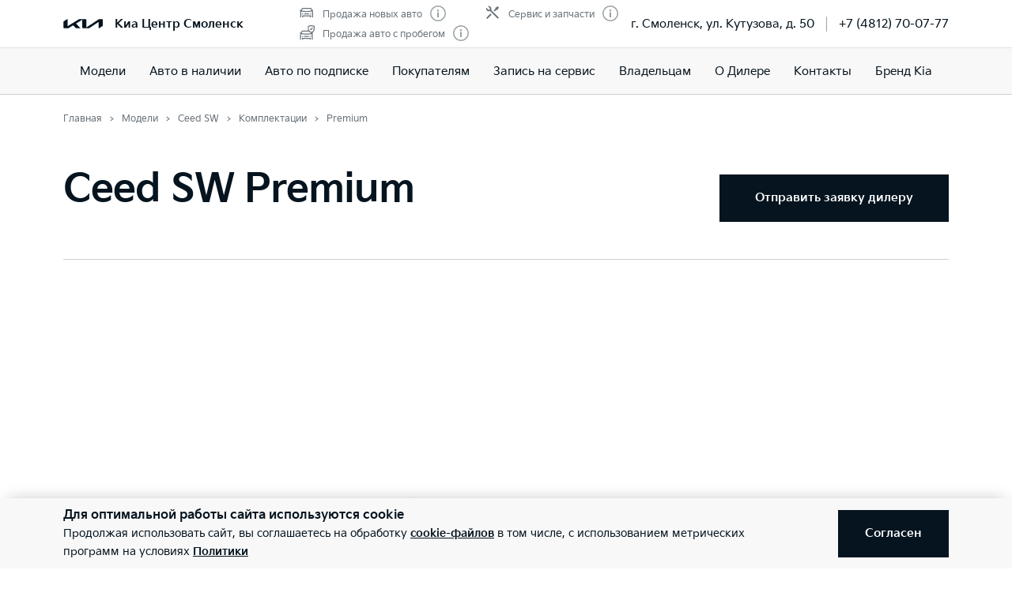

--- FILE ---
content_type: text/html; charset=utf-8
request_url: https://kia-smolensk.ru/models/ceed_sw/options/J7W520222022D261FHH15U/
body_size: 42739
content:
<!doctype html>
<html lang="ru" data-n-head-ssr class="" data-n-head="%7B%22class%22:%7B%22ssr%22:%22%22%7D%7D" prefix="og: http://ogp.me/ns#">
  <head>
    <meta charset="utf-8">
    <meta name="viewport" content="width=device-width,initial-scale=1,shrink-to-fit=no,minimum-scale=1,maximum-scale=1,user-scalable=no">
    <meta name="theme-color" content="#05141f">

    <link rel="preload" as="font" crossorigin="crossorigin" type="font/woff2" href="https://cdn.kia.ru/site-data/fonts/KiaSignatureBold.woff2">
    <link rel="preload" as="font" crossorigin="crossorigin" type="font/woff2" href="https://cdn.kia.ru/site-data/fonts/KiaSignatureRegular.woff2">
    <link rel="preload" as="font" crossorigin="crossorigin" type="font/woff2" href="https://cdn.kia.ru/site-data/fonts/KiaSignatureLight.woff2">

    <style>@font-face{font-family:KiaSignature;src:url(https://cdn.kia.ru/site-data/fonts/KiaSignatureBold.woff2) format('woff2'),url(https://cdn.kia.ru/site-data/fonts/KiaSignatureBold.woff) format('woff');font-weight:700;font-style:normal;font-display:swap}@font-face{font-family:KiaSignature;src:url(https://cdn.kia.ru/site-data/fonts/KiaSignatureRegular.woff2) format('woff2'),url(https://cdn.kia.ru/site-data/fonts/KiaSignatureRegular.woff) format('woff');font-weight:500;font-style:normal;font-display:swap}@font-face{font-family:KiaSignature;src:url(https://cdn.kia.ru/site-data/fonts/KiaSignatureLight.woff2) format('woff2'),url(https://cdn.kia.ru/site-data/fonts/KiaSignatureLight.woff) format('woff');font-weight:300;font-style:normal;font-display:swap}</style>

    <title>Kia Ceed SW 2022 Premium 1.6 MPI Автомат Передний привод: цена 2649900 у официального дилера Киа Центр Смоленск в Смоленск</title><meta data-n-head="ssr" charset="utf-8"><meta data-n-head="ssr" name="viewport" content="width=device-width, initial-scale=1"><meta data-n-head="ssr" content="5d121cca5be4df05" name="yandex-verification"><meta data-n-head="ssr" content="TSIZjaz2AtdCKsQh2zHuaavT1FRKCcy-ip7B9uNvNfw" name="google-site-verification"><meta data-n-head="ssr" data-hid="title" name="title" property="og:title" content="Kia Ceed SW 2022 Premium 1.6 MPI Автомат Передний привод: цена 2649900 у официального дилера Киа Центр Смоленск в Смоленск"><meta data-n-head="ssr" data-hid="description" name="description" property="og:description" content="Стоимость комплектации Kia Ceed SW Premium 1.6 MPI  у официального дилера Киа Центр Смоленск. Запись на тест-драйв по телефону: +7 (4812) 70-07-77."><meta data-n-head="ssr" data-hid="locale" name="locale" property="og:locale" content="ru_RU"><meta data-n-head="ssr" data-hid="type" name="type" property="og:type" content="website"><meta data-n-head="ssr" data-hid="image" name="image" property="og:image" content="https://cdn.kia.ru/media-data/upload/logo-new.jpg"><meta data-n-head="ssr" data-hid="url" name="url" property="og:url" content="https://kia-smolensk.ru/models/ceed_sw/options/J7W520222022D261FHH15U/"><link data-n-head="ssr" rel="icon" type="image/png" sizes="16x16" href="https://cdn.kia.ru/site-data/favicon/favicon-16x16.png"><link data-n-head="ssr" rel="icon" type="image/png" sizes="32x32" href="https://cdn.kia.ru/site-data/favicon/favicon-32x32.png"><link data-n-head="ssr" rel="icon" type="image/png" sizes="96x96" href="https://cdn.kia.ru/site-data/favicon/favicon-96x96.png"><link data-n-head="ssr" rel="apple-touch-icon-precomposed" sizes="57x57" href="https://cdn.kia.ru/site-data/favicon/apple-touch-icon-57x57.png"><link data-n-head="ssr" rel="apple-touch-icon-precomposed" sizes="60x60" href="https://cdn.kia.ru/site-data/favicon/apple-touch-icon-60x60.png"><link data-n-head="ssr" rel="apple-touch-icon-precomposed" sizes="72x72" href="https://cdn.kia.ru/site-data/favicon/apple-touch-icon-72x72.png"><link data-n-head="ssr" rel="apple-touch-icon-precomposed" sizes="76x76" href="https://cdn.kia.ru/site-data/favicon/apple-touch-icon-76x76.png"><link data-n-head="ssr" rel="apple-touch-icon-precomposed" sizes="114x114" href="https://cdn.kia.ru/site-data/favicon/apple-touch-icon-114x114.png"><link data-n-head="ssr" rel="apple-touch-icon-precomposed" sizes="120x120" href="https://cdn.kia.ru/site-data/favicon/apple-touch-icon-120x120.png"><link data-n-head="ssr" rel="apple-touch-icon-precomposed" sizes="144x144" href="https://cdn.kia.ru/site-data/favicon/apple-touch-icon-144x144.png"><link data-n-head="ssr" rel="apple-touch-icon-precomposed" sizes="152x152" href="https://cdn.kia.ru/site-data/favicon/apple-touch-icon-152x152.png"><link rel="preload" href="/_nuxt/764c5aa.js" as="script"><link rel="preload" href="/_nuxt/ebfc1d3.js" as="script"><link rel="preload" href="/_nuxt/css/5959bde.css" as="style"><link rel="preload" href="/_nuxt/87edcaf.js" as="script"><link rel="preload" href="/_nuxt/css/ac7feae.css" as="style"><link rel="preload" href="/_nuxt/be3eff5.js" as="script"><link rel="preload" href="/_nuxt/css/f25e8cd.css" as="style"><link rel="preload" href="/_nuxt/ed8052e.js" as="script"><link rel="preload" href="/_nuxt/css/a902fd7.css" as="style"><link rel="preload" href="/_nuxt/5aedb0f.js" as="script"><link rel="preload" href="/_nuxt/a659a4e.js" as="script"><link rel="preload" href="/_nuxt/css/ef4daf1.css" as="style"><link rel="preload" href="/_nuxt/fb71633.js" as="script"><link rel="preload" href="/_nuxt/css/d870e62.css" as="style"><link rel="preload" href="/_nuxt/53b0069.js" as="script"><link rel="stylesheet" href="/_nuxt/css/5959bde.css"><link rel="stylesheet" href="/_nuxt/css/ac7feae.css"><link rel="stylesheet" href="/_nuxt/css/f25e8cd.css"><link rel="stylesheet" href="/_nuxt/css/a902fd7.css"><link rel="stylesheet" href="/_nuxt/css/ef4daf1.css"><link rel="stylesheet" href="/_nuxt/css/d870e62.css">

    <link rel="manifest" href="/manifest.json">
    <meta name="msapplication-TileColor" content="#05141f">
    <meta name="msapplication-config" content="/browserconfig.xml">

    <script>"ontouchstart"in window||window.DocumentTouch&&document instanceof DocumentTouch?document.documentElement.className+=" touchevents":document.documentElement.className+=" no-touchevents"</script>
    <!-- Google Tag Manager -->
    <script>!function(e,t,a,n,g){e[n]=e[n]||[],e[n].push({"gtm.start":(new Date).getTime(),event:"gtm.js"});var m=t.getElementsByTagName(a)[0],r=t.createElement(a);r.async=!0,r.src="https://www.googletagmanager.com/gtm.js?id=GTM-T8VPNTP",m.parentNode.insertBefore(r,m)}(window,document,"script","dataLayer")</script>
    <!-- End Google Tag Manager -->
    <!-- Google Tag Manager (noscript) -->
    <noscript><iframe title="gtm" src="https://www.googletagmanager.com/ns.html?id=GTM-T8VPNTP" height="0" width="0" style="display:none;visibility:hidden"></iframe></noscript>
    <!-- End Google Tag Manager (noscript) -->
  </head>
  <body >
    <div data-server-rendered="true" id="__nuxt"><!----><div id="__layout"><div class="page-wrapper flex flex-col"><div class="page-wrapper__header"><div class="site-header" data-v-4d847a62><div class="site-header__container" data-v-4d847a62><div class="site-header__top px-6 desktop1440:px-16" data-v-4d847a62><div class="g-container" data-v-4d847a62><div class="site-header__top-container flex items-center justify-between" data-v-4d847a62><div class="site-header__top-logo flex items-center" data-v-4d847a62><a href="/" class="site-header__top-logo-img nuxt-link-active" data-v-4d847a62><svg viewBox="0 0 1160 265" fill="none" xmlns="http://www.w3.org/2000/svg" preserveAspectRatio="xMidYMid" class="site-header__top-logo-img-svg" data-v-4d847a62><path d="M676.218 234.43c0 2.134.597 3.298 1.991 3.298.996 0 1.793-.388 2.789-.97L1040.32 9.202c6.38-4.074 12.15-6.208 20.72-6.208h79.08c12.15 0 20.31 7.954 20.31 19.787v146.854c0 17.654-3.98 27.936-20.31 37.442l-95.81 56.064c-1.2.776-2.39 1.164-3.19 1.164-1.19 0-2.19-.776-2.19-4.074V88.74c0-1.94-.6-3.298-1.99-3.298-1 0-1.79.388-2.79.97L771.427 252.665c-7.37 4.656-13.345 6.014-20.117 6.014H577.024c-12.15 0-20.316-7.954-20.316-19.787V27.437c0-1.552-.797-2.91-1.992-2.91-.996 0-1.793.388-2.789.97l-173.289 101.46c-1.793.97-2.191 1.94-2.191 2.716 0 .776.199 1.358 1.593 2.522l123.693 120.47c1.593 1.552 2.788 2.91 2.788 4.074 0 1.358-1.792 2.134-3.983 2.134H388.597c-8.764 0-15.537-1.358-20.317-6.014l-75.092-73.136c-.797-.776-1.394-1.164-2.191-1.164-.598 0-1.594.388-2.39.776l-125.486 73.524c-7.569 4.462-12.748 5.82-20.317 5.82H27.278c-12.15 0-20.317-7.954-20.317-19.787V94.754c0-17.848 3.984-27.936 20.317-37.442L123.683.86c.996-.582 1.793-.776 2.589-.776 1.395 0 2.191 1.552 2.191 4.656V197.57c0 1.94.598 2.91 1.992 2.91.797 0 1.793-.582 2.789-1.164L458.908 8.62c7.769-4.462 12.549-5.82 21.512-5.82h175.282c12.15 0 20.316 7.954 20.316 19.787l.2 211.843z" fill="currentColor" data-v-4d847a62></path></svg></a> <div class="site-header__top-logo-name flex items-center ml-2 tablet:ml-3" data-v-4d847a62><div class="site-header__top-logo-name-value" data-v-4d847a62><div class="tablet:text-s2-b" data-v-4d847a62><a href="/" class="site-header__top-logo-name-value-link nuxt-link-active" data-v-4d847a62>
                      Киа Центр Смоленск
                    </a></div></div></div></div> <div class="site-header__top-dealer hidden desktop1440:block items-center justify-between" data-v-4d847a62><div class="header-dealer-info" data-v-77922e54 data-v-4d847a62><div class="flex items-center justify-between" data-v-77922e54><div class="header-dealer-info__awards" data-v-77922e54><div class="rating-header rating-header_3" data-v-09743c46 data-v-77922e54><div data-v-09743c46><div class="rating-header__item" data-v-09743c46><span class="rating-header__item-icon" data-v-09743c46><img src="https://cdn.kia.ru/media-bank/awards/icons/icon-car.svg" alt="Продажа новых авто" data-v-09743c46></span> <span class="text-s3 color-dark-gray" data-v-09743c46>
        Продажа новых авто
      </span> <button class="button-icon p-0 ml-2 color-gray cursor-pointer" data-v-0e73ea41 data-v-09743c46><svg width="20" height="20" viewBox="0 0 20 20" xmlns="http://www.w3.org/2000/svg" fill="none" preserveAspectRatio="xMidYMid" class="color-disabled-gray info-icon-gray cursor-pointer info-icon" data-v-0e73ea41><circle cx="10" cy="10" r="9.25" stroke="currentColor" stroke-width="1.5"></circle><path d="M9 15h2V8.5H9V15z" fill="currentColor"></path><circle cx="10" cy="6.25" r="1.25" fill="currentColor"></circle></svg> </button></div><div class="rating-header__item" data-v-09743c46><span class="rating-header__item-icon" data-v-09743c46><img src="https://cdn.kia.ru/media-bank/awards/icons/icon-used-car.svg" alt="Продажа авто с пробегом" data-v-09743c46></span> <span class="text-s3 color-dark-gray" data-v-09743c46>
        Продажа авто с пробегом
      </span> <button class="button-icon p-0 ml-2 color-gray cursor-pointer" data-v-0e73ea41 data-v-09743c46><svg width="20" height="20" viewBox="0 0 20 20" xmlns="http://www.w3.org/2000/svg" fill="none" preserveAspectRatio="xMidYMid" class="color-disabled-gray info-icon-gray cursor-pointer info-icon" data-v-0e73ea41><circle cx="10" cy="10" r="9.25" stroke="currentColor" stroke-width="1.5"></circle><path d="M9 15h2V8.5H9V15z" fill="currentColor"></path><circle cx="10" cy="6.25" r="1.25" fill="currentColor"></circle></svg> </button></div></div><div data-v-09743c46><div class="rating-header__item" data-v-09743c46><span class="rating-header__item-icon" data-v-09743c46><img src="https://cdn.kia.ru/media-bank/awards/icons/icon-service.svg" alt="Сервис и запчасти" data-v-09743c46></span> <span class="text-s3 color-dark-gray" data-v-09743c46>
        Сервис и запчасти
      </span> <button class="button-icon p-0 ml-2 color-gray cursor-pointer" data-v-0e73ea41 data-v-09743c46><svg width="20" height="20" viewBox="0 0 20 20" xmlns="http://www.w3.org/2000/svg" fill="none" preserveAspectRatio="xMidYMid" class="color-disabled-gray info-icon-gray cursor-pointer info-icon" data-v-0e73ea41><circle cx="10" cy="10" r="9.25" stroke="currentColor" stroke-width="1.5"></circle><path d="M9 15h2V8.5H9V15z" fill="currentColor"></path><circle cx="10" cy="6.25" r="1.25" fill="currentColor"></circle></svg> </button></div></div></div></div> <div class="header-dealer-info__contacts" data-v-77922e54><div data-v-bf9607fc data-v-77922e54><div class="header-dealer-contacts flex items-center" data-v-bf9607fc><div class="header-dealer-contacts__item" data-v-bf9607fc><div class="header-dealer-contacts__item-addresses" data-v-bf9607fc><div class="header-dealer-contacts__item-addresses-current text-s2" data-v-bf9607fc><span data-v-bf9607fc>г. Смоленск, ул. Кутузова, д. 50</span></div></div></div> <div class="header-dealer-contacts__border-line" data-v-bf9607fc><div class="header-dealer-contacts__phone" data-v-bf9607fc><a href="tel:+7 (4812) 70-07-77" data-v-bf9607fc>
          +7 (4812) 70-07-77
        </a></div> <!----> <!----></div></div> <!----></div></div></div> <!----></div></div> <div class="site-header__top-actions flex items-center" data-v-4d847a62><div class="ml-6 hidden" data-v-4d847a62><svg width="20" height="20" viewBox="0 0 20 20" fill="none" xmlns="http://www.w3.org/2000/svg" preserveAspectRatio="xMidYMid" class="block" data-v-4d847a62><circle cx="10" cy="6" r="5.25" stroke="currentColor" stroke-width="1.5" data-v-4d847a62></circle><path d="M1 18.828A10.79 10.79 0 0110 14a10.79 10.79 0 019 4.828" stroke="currentColor" stroke-width="1.5" data-v-4d847a62></path></svg></div> <div class="site-header__top-actions-toggle ml-3 desktop1440:hidden" data-v-4d847a62><button type="button" class="site-header__top-actions-toggle-button hamburger hamburger--spin" data-v-4d847a62><span class="hamburger-box"><span class="hamburger-inner"></span></span></button></div></div></div></div></div> <div class="site-header__nav" data-v-4d847a62><div class="header-nav" data-v-2fe0152e data-v-4d847a62><div class="header-nav__overlay" data-v-2fe0152e></div> <div class="header-nav__main text-s1 desktop1440:text-s2" data-v-2fe0152e><div class="header-nav__main-item" data-v-2fe0152e><a href="/models/" class="header-nav__main-link nuxt-link-active" data-v-2fe0152e>
            Модели
          </a></div><div class="header-nav__main-item" data-v-2fe0152e><a href="/all_cars/" class="header-nav__main-link" data-v-2fe0152e>
            Авто в наличии
          </a></div><div class="header-nav__main-item" data-v-2fe0152e><a href="/kiaflex/" class="header-nav__main-link" data-v-2fe0152e>
            Авто по подписке
          </a></div><div class="header-nav__main-item" data-v-2fe0152e><div class="header-nav__main-link" data-v-2fe0152e><span data-v-2fe0152e>
              Покупателям
            </span> <svg width="20" height="20" viewBox="0 0 20 20" fill="none" xmlns="http://www.w3.org/2000/svg" preserveAspectRatio="xMidYMid" class="flex-shrink-0 desktop1440:hidden" data-v-2fe0152e data-v-2fe0152e><path d="M8.5 14l4-4-4-4" stroke="currentColor" stroke-width="2" data-v-2fe0152e data-v-2fe0152e></path></svg></div></div><div class="header-nav__main-item" data-v-2fe0152e><a href="/service/booking/" class="header-nav__main-link" data-v-2fe0152e>
            Запись на сервис
          </a></div><div class="header-nav__main-item" data-v-2fe0152e><div class="header-nav__main-link" data-v-2fe0152e><span data-v-2fe0152e>
              Владельцам
            </span> <svg width="20" height="20" viewBox="0 0 20 20" fill="none" xmlns="http://www.w3.org/2000/svg" preserveAspectRatio="xMidYMid" class="flex-shrink-0 desktop1440:hidden" data-v-2fe0152e data-v-2fe0152e><path d="M8.5 14l4-4-4-4" stroke="currentColor" stroke-width="2" data-v-2fe0152e data-v-2fe0152e></path></svg></div></div><div class="header-nav__main-item" data-v-2fe0152e><a href="/pages/about/" class="header-nav__main-link" data-v-2fe0152e>
            О Дилере
          </a></div><div class="header-nav__main-item" data-v-2fe0152e><a href="/dealerships/261/" class="header-nav__main-link" data-v-2fe0152e>
            Контакты
          </a></div><div class="header-nav__main-item" data-v-2fe0152e><a href="/about/brand-kia/" class="header-nav__main-link" data-v-2fe0152e>
            Бренд Kia
          </a></div> <div class="dealer-burger text-s2" data-v-c04fc3ae data-v-2fe0152e><div class="dealer-burger__contacts" data-v-c04fc3ae><div class="text-x5 pb-2" data-v-c04fc3ae>Адреса салонов</div> <div data-v-c04fc3ae></div> <div class="dealer-burger__contacts-item" data-v-c04fc3ae><div class="dealer-burger__contacts-item-name mt-2" data-v-c04fc3ae><a href="/dealerships/261/" data-v-c04fc3ae>
            Киа Центр Смоленск
          </a></div> <div class="dealer-burger__awards" data-v-c04fc3ae><div class="rating-header rating-header_3" data-v-09743c46 data-v-c04fc3ae><div data-v-09743c46><div class="rating-header__item" data-v-09743c46><span class="rating-header__item-icon" data-v-09743c46><img src="https://cdn.kia.ru/media-bank/awards/icons/icon-car.svg" alt="Продажа новых авто" data-v-09743c46></span> <span class="text-s3 color-dark-gray" data-v-09743c46>
        Продажа новых авто
      </span> <button class="button-icon p-0 ml-2 color-gray cursor-pointer" data-v-0e73ea41 data-v-09743c46><svg width="20" height="20" viewBox="0 0 20 20" xmlns="http://www.w3.org/2000/svg" fill="none" preserveAspectRatio="xMidYMid" class="color-disabled-gray info-icon-gray cursor-pointer info-icon" data-v-0e73ea41><circle cx="10" cy="10" r="9.25" stroke="currentColor" stroke-width="1.5"></circle><path d="M9 15h2V8.5H9V15z" fill="currentColor"></path><circle cx="10" cy="6.25" r="1.25" fill="currentColor"></circle></svg> </button></div><div class="rating-header__item" data-v-09743c46><span class="rating-header__item-icon" data-v-09743c46><img src="https://cdn.kia.ru/media-bank/awards/icons/icon-used-car.svg" alt="Продажа авто с пробегом" data-v-09743c46></span> <span class="text-s3 color-dark-gray" data-v-09743c46>
        Продажа авто с пробегом
      </span> <button class="button-icon p-0 ml-2 color-gray cursor-pointer" data-v-0e73ea41 data-v-09743c46><svg width="20" height="20" viewBox="0 0 20 20" xmlns="http://www.w3.org/2000/svg" fill="none" preserveAspectRatio="xMidYMid" class="color-disabled-gray info-icon-gray cursor-pointer info-icon" data-v-0e73ea41><circle cx="10" cy="10" r="9.25" stroke="currentColor" stroke-width="1.5"></circle><path d="M9 15h2V8.5H9V15z" fill="currentColor"></path><circle cx="10" cy="6.25" r="1.25" fill="currentColor"></circle></svg> </button></div></div><div data-v-09743c46><div class="rating-header__item" data-v-09743c46><span class="rating-header__item-icon" data-v-09743c46><img src="https://cdn.kia.ru/media-bank/awards/icons/icon-service.svg" alt="Сервис и запчасти" data-v-09743c46></span> <span class="text-s3 color-dark-gray" data-v-09743c46>
        Сервис и запчасти
      </span> <button class="button-icon p-0 ml-2 color-gray cursor-pointer" data-v-0e73ea41 data-v-09743c46><svg width="20" height="20" viewBox="0 0 20 20" xmlns="http://www.w3.org/2000/svg" fill="none" preserveAspectRatio="xMidYMid" class="color-disabled-gray info-icon-gray cursor-pointer info-icon" data-v-0e73ea41><circle cx="10" cy="10" r="9.25" stroke="currentColor" stroke-width="1.5"></circle><path d="M9 15h2V8.5H9V15z" fill="currentColor"></path><circle cx="10" cy="6.25" r="1.25" fill="currentColor"></circle></svg> </button></div></div></div></div> <div class="dealer-burger__contacts-item-address" data-v-c04fc3ae>
          г. Смоленск, ул. Кутузова, д. 50
        </div> <div class="dealer-burger__contacts-item-phone" data-v-c04fc3ae><a href="tel:+7 (4812) 70-07-77" class="inline-flex items-center" data-v-c04fc3ae><svg width="20" height="20" viewBox="0 0 20 20" fill="none" xmlns="http://www.w3.org/2000/svg" preserveAspectRatio="xMidYMid" class="mr-2" data-v-c04fc3ae data-v-c04fc3ae><path d="M2.494 3.506l1.299-1.299a1 1 0 011.414 0l2.66 2.66A1 1 0 017.941 6.2l-.681.851c-.467.584-.583 1.388-.203 2.032 1.318 2.23 3.191 3.5 4.511 4.086.57.254 1.218.103 1.706-.287l1.027-.822a1 1 0 011.332.074l2.603 2.603a1 1 0 01-.056 1.467l-1.691 1.45c-.63.54-1.46.82-2.286.734-1.801-.19-4.602-.786-7.703-3.887-3.716-3.716-4.577-6.634-4.855-8.603-.125-.882.219-1.761.849-2.39z" stroke="currentColor" stroke-width="1.5" data-v-c04fc3ae data-v-c04fc3ae></path></svg>
            +7 (4812) 70-07-77
          </a></div> <!----> <!----></div></div> <!----></div></div> <!----></div></div></div></div></div> <div class="page-wrapper__content"><div><div class="constructor__step"><div class="g-padding pt-0 desktop:pt-4"><div class="g-container flex justify-between"><div><div><ol itemscope="itemscope" itemtype="https://schema.org/BreadcrumbList" class="breadcrumbs breadcrumbs-gray"><li itemprop="itemListElement" itemscope="itemscope" itemtype="https://schema.org/ListItem" class="text-s3 breadcrumbs__item pr-2 pl-3"><a href="/" class="nuxt-link-active"><meta itemprop="item" content="https://kia-smolensk.ru/"> <span itemprop="name">Главная</span></a> <meta itemprop="position" content="1"></li><li itemprop="itemListElement" itemscope="itemscope" itemtype="https://schema.org/ListItem" class="text-s3 breadcrumbs__item pr-2 pl-3"><a href="/models/" class="nuxt-link-active"><meta itemprop="item" content="https://kia-smolensk.ru/models/"> <span itemprop="name">Модели</span></a> <meta itemprop="position" content="2"></li><li itemprop="itemListElement" itemscope="itemscope" itemtype="https://schema.org/ListItem" class="text-s3 breadcrumbs__item pr-2 pl-3"><a href="/models/ceed_sw/desc/"><meta itemprop="item" content="https://kia-smolensk.ru/models/ceed_sw/desc/"> <span itemprop="name">Ceed SW</span></a> <meta itemprop="position" content="3"></li><li itemprop="itemListElement" itemscope="itemscope" itemtype="https://schema.org/ListItem" class="text-s3 breadcrumbs__item pr-2 pl-3"><a href="/models/ceed_sw/options/" class="nuxt-link-active"><meta itemprop="item" content="https://kia-smolensk.ru/models/ceed_sw/options/"> <span itemprop="name">Комплектации</span></a> <meta itemprop="position" content="4"></li><li itemprop="itemListElement" itemscope="itemscope" itemtype="https://schema.org/ListItem" class="text-s3 breadcrumbs__item pr-2 pl-3"><span itemprop="item" content="https://kia-smolensk.ru/models/ceed_sw/options/J7W520222022D261FHH15U/"><span itemprop="name">Premium</span></span> <meta itemprop="position" content="5"></li></ol></div></div></div></div> <div class="constructor__body is-simple pt-6 tablet:pt-0"><div class="g-padding"><div class="g-container"><div class="constructor__content is-full is-single"><div engine-type="[object Object]" class="constructor__step"><div class="constructor__summary mb-8 desktop:mb-20"><!----> <div settings="[object Object]" class="constructor-summary-header mb-8 pb-4 desktop:pt-4" style="height:auto;"><div class="constructor-summary-header__body"><div class="constructor-summary-header__content tablet:flex items-center justify-between pb-4 tablet:pt-4"><div class="constructor-summary-header__info"><div class="constructor-summary-header__model text-x5 desktop:text-x4"><h1 class="text-x4 desktop1440:text-x3 mb-2 desktop:mb-4">Ceed SW Premium</h1></div> <div class="constructor-summary-header__price flex flex-wrap items-center"><!----></div></div> <div class="constructor-summary-header__buttons mt-6"><ul class="tablet:flex"><!----> <li><button class="button button_primary button-order"><span class="button__span-after">Отправить заявку дилеру</span></button></li></ul></div></div></div></div> <div class="g-padding showroom py-12 tablet:pt-16 tablet:pb-14 relative showroom__three-sixty_wrapper_thin"><!----> <div class="g-container"><div class="flex justify-between relative z-10"></div> <!----> <div class="flex flex-col items-center mt-6 tablet:mt-8 showroom__three-sixty"><div class="view-360 w-full showroom__three-sixty-box"><div data-folder="https://cdn.kia.ru/master-data/overviews//J7W5/20222021/premium/WD/" data-amount="72" data-filename="{index}.png" data-spin-reverse class="cloudimage-360"><div class="cloudimage-inner-box flex items-center"><div class="flex w-full items-center"><img src="https://cdn.kia.ru/master-data/overviews//J7W5/20222021/premium/WD/1.png" width="100%" alt></div></div></div></div> <svg width="30" height="30" viewBox="0 0 30 30" fill="none" xmlns="http://www.w3.org/2000/svg" preserveAspectRatio="xMidYMid" class="showroom__three-sixty-icon"><path d="M9.724 9.472c0-1.584-.912-2.28-2.82-2.28-.6 0-1.632.18-2.268.468v1.296c.816-.276 1.5-.396 2.268-.384.864.012 1.164.336 1.164.924 0 1.056-.948 1.284-1.752 1.284H5.68v1.392h.636c1.212 0 2.064.228 2.064 1.332-.036.816-.42 1.212-1.476 1.212-.768 0-1.344-.06-2.556-.348v1.308a8.962 8.962 0 002.7.444c1.848 0 2.988-.792 2.988-2.616 0-1.26-.552-1.896-1.416-2.196.672-.372 1.104-.96 1.104-1.836zM14.343 14.788c-1.488 0-1.584-1.2-1.584-2.988a5.527 5.527 0 011.572-.252c.972 0 1.38.384 1.38 1.548 0 1.116-.324 1.692-1.368 1.692zm.324-6.228c.612 0 1.308.108 2.124.312V7.6a7.966 7.966 0 00-2.436-.408c-1.668 0-3.264.744-3.264 4.764 0 2.628.912 4.176 3.264 4.176 2.064 0 3.012-1.272 3.012-3.156 0-1.776-.96-2.808-2.736-2.808-.528 0-1.176.096-1.836.3.132-1.548.924-1.908 1.872-1.908zM21.62 16.132c1.968 0 3.132-1.344 3.132-4.428 0-3.084-1.164-4.512-3.132-4.512-1.968 0-3.12 1.428-3.12 4.512 0 3.096 1.152 4.428 3.12 4.428zm0-1.344c-1.116 0-1.464-1.008-1.464-3.084 0-2.028.348-3.168 1.464-3.168s1.476 1.14 1.476 3.168c0 2.076-.36 3.084-1.476 3.084z" fill="currentColor"></path><path d="M15 23c-7.732 0-14-2.727-14-6.09 0-1.263.885-2.437 2.4-3.41m17.667 8.9C25.76 21.417 29 19.328 29 16.91c0-1.263-.885-2.437-2.4-3.41" stroke="currentColor" stroke-width="1.5"></path><circle cx="27.5" cy="6.5" r="1.75" stroke="currentColor" stroke-width="1.5"></circle><path d="M12 19l4 4-4 4" stroke="currentColor" stroke-width="1.5"></path></svg> <div class="showroom__notice text-s3i color-disabled-gray mt-2">
        Изображение может не соответствовать выбранной комплектации. Цвет автомобиля может отличаться от представленного на данном сайте.
      </div></div> <div class="showroom__mode-switch--bottom mt-5 relative flex color-black"><div id="1" class="flex mr-5 tablet:mr-3 items-center"><div id="1" disabled="disabled" class="mr-2 cursor-pointer black radio-toggle radio-toggle_on"><div class="radio-toggle__icon"><svg width="12" height="12" viewBox="0 0 12 12" fill="none" xmlns="http://www.w3.org/2000/svg" preserveAspectRatio="xMidYMid" class="absolute"><circle cx="6" cy="6" r="6" fill="currentColor"></circle></svg></div> <div class="radio-toggle__label ml-2">Экстерьер</div></div></div> <div id="2" class="flex items-center"><div id="2" class="mr-2 cursor-pointer black radio-toggle"><div class="radio-toggle__icon"><!----></div> <div class="radio-toggle__label ml-2">Интерьер</div></div></div></div> <div class="showroom__mode-switch--top flex color-black"><div id="1" class="flex mr-5 tablet:mr-3 items-center"><div id="1" disabled="disabled" class="mr-2 cursor-pointer black radio-toggle radio-toggle_on"><div class="radio-toggle__icon"><svg width="12" height="12" viewBox="0 0 12 12" fill="none" xmlns="http://www.w3.org/2000/svg" preserveAspectRatio="xMidYMid" class="absolute"><circle cx="6" cy="6" r="6" fill="currentColor"></circle></svg></div> <div class="radio-toggle__label ml-2">Экстерьер</div></div></div> <div id="2" class="flex items-center"><div id="2" class="mr-2 cursor-pointer black radio-toggle"><div class="radio-toggle__icon"><!----></div> <div class="radio-toggle__label ml-2">Интерьер</div></div></div></div> <div class="flex flex-col tablet:flex-row tablet:justify-between mt-4 desktop:mt-6 relative z-10"><div class="flex showroom__colors"><div class="color-select showroom__colors__color-select"><div><span class="color-disabled-gray">Цвет:</span> <span class="text-s2i-b nowrap color-black">
      Cassa White (WD)
    </span> <!----></div> <div class="color-select__colors-box overflow-auto"><div class="color-select__colors flex mt-3 tablet:flex-wrap"><div id="1/Cassa White" class="color-select__color color-white flex items-center justify-center mr-2 mb-2" style="background-image:url('https://cdn.kia.ru/master-data/colors/ca6cfd4b-3374-418c-9690-bfbb776d98ac.svg');"><div class="color-select__color__check" style="background-image:url(/_nuxt/2e426d4080f169b57317a7d97b68a021.svg);"></div></div><div id="2/Deluxe White" class="color-select__color color-white flex items-center justify-center mr-2 mb-2" style="background-image:url('https://cdn.kia.ru/master-data/colors/89b9ddb8-de0c-4d0e-9a93-07b5cdb68b04.svg');"><!----></div><div id="3/Sparkling Silver" class="color-select__color color-white flex items-center justify-center mr-2 mb-2" style="background-image:url('https://cdn.kia.ru/master-data/colors/2468185d-75d0-4294-8218-185deef33efd.svg');"><!----></div><div id="4/Machined Bronze" class="color-select__color color-white flex items-center justify-center mr-2 mb-2" style="background-image:url('https://cdn.kia.ru/master-data/colors/0f18c3d5-7dfc-45ae-9494-e254158e4a77.svg');"><!----></div><div id="5/Blue Frame" class="color-select__color color-white flex items-center justify-center mr-2 mb-2" style="background-image:url('https://cdn.kia.ru/master-data/colors/f0d8a47c-64c9-4678-9a6f-8160e58f919f.svg');"><!----></div><div id="6/Infra Red" class="color-select__color color-white flex items-center justify-center mr-2 mb-2" style="background-image:url('https://cdn.kia.ru/master-data/colors/bf94337e-6d4d-4272-8b64-f840d4c5d903.svg');"><!----></div><div id="7/Lunar Silver" class="color-select__color color-white flex items-center justify-center mr-2 mb-2" style="background-image:url('https://cdn.kia.ru/master-data/colors/7d6694ec-2a54-474f-a10e-ce5b6b4e8681.svg');"><!----></div><div id="8/Penta Metal" class="color-select__color color-white flex items-center justify-center mr-2 mb-2" style="background-image:url('https://cdn.kia.ru/master-data/colors/e89bc051-c66e-48a5-9c50-1d9af88340c2.svg');"><!----></div><div id="9/Black Pearl" class="color-select__color color-white flex items-center justify-center mr-2 mb-2" style="background-image:url('https://cdn.kia.ru/master-data/colors/df2a450f-8e86-4dd7-b513-f0c4f5c9d214.svg');"><!----></div><div id="10/Splash Lemon" class="color-select__color color-white flex items-center justify-center mr-2 mb-2" style="background-image:url('https://cdn.kia.ru/master-data/colors/YQM.svg');"><!----></div></div></div></div> <!----></div> </div></div></div> <!----> <div class="constructor__summary__params tablet:flex mb-2"><div class="constructor__summary__params__item flex flex-col mt-8 desktop:mt-0"><div class="constructor__summary__params__item__title flex items-center text-s1 mb-6"><span>Двигатель и трансмиссия</span> <!----></div> <div class="constructor__summary__params__item__body"><dl><dt>Год производства</dt> <dd>2022</dd></dl> <dl><dt>Двигатель</dt> <dd>1.6 MPI / 128 л.с. / Бензин</dd></dl> <dl><dt>Коробка передач</dt> <dd>Автомат, 6AT</dd></dl> <dl><dt>Привод</dt> <dd>Передний</dd></dl></div></div> <div class="constructor__summary__params__item constructor__summary__params__item_colors flex flex-col mt-8 desktop:mt-0"><div class="constructor__summary__params__item__title flex items-center text-s1 mb-6"><span>Цвет</span> <!----></div> <div class="constructor__summary__params__item__body"><!----> <!----></div></div></div> <!----> <!----> <!----> <section><div class="info-section"><div class="info-section__header cursor-pointer flex items-center justify-between py-4 desktop:py-6"><div class="text-s1 desktop:text-x5">
        Стандартное оборудование
      </div> <svg width="20" height="20" viewBox="0 0 20 20" fill="none" xmlns="http://www.w3.org/2000/svg" preserveAspectRatio="xMidYMid"><path d="M5 8l5 5 5-5" stroke="currentColor" stroke-width="2"></path></svg></div> <div class="info-section__body pt-4 desktop:pt-6"><div class="info-section__params text-s2i"><div class="info-section__params__item"><div class="info-section__params__item__body"><div class="text-s2i-b">
              Экстерьер
            </div> <ul><li><div class="flex items-center justify-between desktop:justify-start">
                  Ручки дверей, окрашенные в цвет кузова
                </div></li><li><div class="flex items-center justify-between desktop:justify-start">
                  Передние и задние брызговики
                </div></li><li><div class="flex items-center justify-between desktop:justify-start">
                  Увеличенный дорожный просвет
                </div></li><li><div class="flex items-center justify-between desktop:justify-start">
                  Рейлинги на крыше
                </div></li></ul></div><div class="info-section__params__item__body"><div class="text-s2i-b">
              Интерьер
            </div> <ul><li><div class="flex items-center justify-between desktop:justify-start">
                  Шторка багажного отделения
                </div></li><li><div class="flex items-center justify-between desktop:justify-start">
                  Дополнительная розетка 12V в багажном отделении
                </div></li><li><div class="flex items-center justify-between desktop:justify-start">
                  Органайзер багажного отсека
                </div></li><li><div class="flex items-center justify-between desktop:justify-start">
                  Рулевое колесо и ручка селектора трансмиссии с отделкой кожей*
                </div></li></ul></div><div class="info-section__params__item__body"><div class="text-s2i-b">
              Безопасность
            </div> <ul><li><div class="flex items-center justify-between desktop:justify-start">
                  Фронтальные подушки безопасности
                </div></li><li><div class="flex items-center justify-between desktop:justify-start">
                  Передние боковые подушки и шторки безопасности
                </div></li><li><div class="flex items-center justify-between desktop:justify-start">
                  Иммобилайзер
                </div></li><li><div class="flex items-center justify-between desktop:justify-start">
                  Система экстренной связи ЭРА-ГЛОНАСС
                </div></li><li><div class="flex items-center justify-between desktop:justify-start">
                  Система контроля давления в шинах (TPMS)
                </div></li><li><div class="flex items-center justify-between desktop:justify-start">
                  Антиблокировочная система тормозов (ABS)
                </div></li><li><div class="flex items-center justify-between desktop:justify-start">
                  Система активного управления стабилизацией (VSM)
                </div></li><li><div class="flex items-center justify-between desktop:justify-start">
                  Система помощи при старте на подъёме (HAC)
                </div></li><li><div class="flex items-center justify-between desktop:justify-start">
                  Система помощи при экстренном торможении (BAS)
                </div></li><li><div class="flex items-center justify-between desktop:justify-start">
                  Датчик света
                </div></li><li><div class="flex items-center justify-between desktop:justify-start">
                  Запасное колесо временного использования
                </div></li><li><div class="flex items-center justify-between desktop:justify-start">
                  Напоминание о пассажирах на заднем ряду (ROA)
                </div></li></ul></div><div class="info-section__params__item__body"><div class="text-s2i-b">
              Комфорт
            </div> <ul><li><div class="flex items-center justify-between desktop:justify-start">
                  Мультифункциональное рулевое колесо
                </div></li><li><div class="flex items-center justify-between desktop:justify-start">
                  Передние и задние стеклоподъемники с электроприводом
                </div></li><li><div class="flex items-center justify-between desktop:justify-start">
                  Регулировка рулевой колонки по высоте и по вылету
                </div></li><li><div class="flex items-center justify-between desktop:justify-start">
                  Тройное срабатывание указателей поворота при однократном нажатии
                </div></li><li><div class="flex items-center justify-between desktop:justify-start">
                  Боковые зеркала заднего вида с электроприводом в цвет кузова
                </div></li><li><div class="flex items-center justify-between desktop:justify-start">
                  Bluetooth для подключения мобильных устройств
                </div></li><li><div class="flex items-center justify-between desktop:justify-start">
                  Ключ с дистанционным управлением центральным замком
                </div></li><li><div class="flex items-center justify-between desktop:justify-start">
                  Кондиционер
                </div></li><li><div class="flex items-center justify-between desktop:justify-start">
                  Круиз-контроль
                </div></li></ul></div></div></div></div></div></section> <div class="info-sections"><div class="info-section"><div class="info-section__header cursor-pointer flex items-center justify-between py-4 desktop:py-6"><div class="text-s1 desktop:text-x5">Опции комплектации</div> <svg width="20" height="20" viewBox="0 0 20 20" fill="none" xmlns="http://www.w3.org/2000/svg" preserveAspectRatio="xMidYMid"><path d="M5 8l5 5 5-5" stroke="currentColor" stroke-width="2"></path></svg></div> <div class="info-section__body pt-4 desktop:pt-6"><div class="info-section__params text-s2i"><div class="info-section__params__item"><div class="info-section__params__item__body"><div class="text-s2i-b">
              Пакет &quot;Теплые опции&quot;
            </div> <ul><li>
                Боковые зеркала заднего вида с электрорегулировкой и подогревом
              </li><li>
                Подогрев рулевого колеса
              </li><li>
                Подогрев передних сидений
              </li><li>
                Подогрев задних сидений
              </li><li>
                Электрообогрев лобового стекла
              </li></ul></div><div class="info-section__params__item__body"><div class="text-s2i-b">
              Экстерьер
            </div> <ul><li>
                Легкосплавные диски 17&quot; с шинами 225/45 R17 
              </li><li>
                Светодиодные дневные ходовые огни
              </li><li>
                Cветодиодные повторители указателя поворота на боковых зеркалах заднего вида
              </li><li>
                Светодиодные задние фонари
              </li></ul></div><div class="info-section__params__item__body"><div class="text-s2i-b">
              Интерьер
            </div> <ul><li>
                Задний центральный подлокотник с подстаканниками
              </li><li>
                Интерьер с комбинированной отделкой искусственной кожей и тканью
              </li><li>
                Задние сиденья со спинками, складывающимися в соотношении 40:20:40
              </li><li>
                Салонное зеркало заднего вида с автоматическим затемнением
              </li><li>
                Система фиксации багажа
              </li></ul></div><div class="info-section__params__item__body"><div class="text-s2i-b">
              Современные системы помощи водителю DRIVE WISE
            </div> <ul><li>
                Система предупреждения о столкновении с автомобилем в слепой зоне (BCW)
              </li><li>
                Система предупреждения бокового столкновения при выезде с парковки задним ходом (RCCW)
              </li></ul></div><div class="info-section__params__item__body"><div class="text-s2i-b">
              Комфорт
            </div> <ul><li>
                Подрулевые &quot;лепестки&quot; переключения передач
              </li><li>
                Камера заднего вида
              </li><li>
                Задние датчики парковки
              </li><li>
                Датчик дождя
              </li><li>
                Задержка выключения фар при закрывании замков
              </li><li>
                Интеллектуальная система открывания багажника c электроприводом
              </li><li>
                Навигационная система 10,25'', c поддержкой Apple Carplay и Android Auto
              </li><li>
                Приборная панель Supervision c цветным дисплеем 4.2''
              </li><li>
                Система бесключевого доступа Smart Key и запуск двигателя кнопкой
              </li><li>
                Двухзонный климат-контроль
              </li></ul></div><div class="info-section__params__item__body"><div class="text-s2i-b">
              Телематика Kia Connect
            </div> <ul><li>
                Статус систем транспортного средства
              </li><li>
                Информация о пробках
              </li><li>
                Построение маршрута с учетом пробок
              </li><li>
                Уведомления о срабатывании штатной сигнализации
              </li><li>
                Дистанционное открытие/закрытие дверей
              </li><li>
                Открытие/закрытие окон
              </li><li>
                Дистанционный запуск двигателя
              </li><li>
                Дистанционная активация климат-контроля
              </li></ul></div></div></div></div></div> <div class="info-section"><div class="info-section__header cursor-pointer flex items-center justify-between py-4 desktop:py-6"><div class="text-s1 desktop:text-x5">Технические характеристики</div> <svg width="20" height="20" viewBox="0 0 20 20" fill="none" xmlns="http://www.w3.org/2000/svg" preserveAspectRatio="xMidYMid"><path d="M5 8l5 5 5-5" stroke="currentColor" stroke-width="2"></path></svg></div> <div class="info-section__body pt-4 desktop:pt-6"><div class="mb-6"><div class="car-params__section__title text-s1 mb-6 flex flex-wrap items-center"><span>Выбросы CO2</span></div> <div class="info-section__ttc flex flex-row flex-wrap text-s2i"><dl><dt>Город, г/км</dt> <dd>223</dd></dl><dl><dt>Трасса, г/км</dt> <dd>135</dd></dl><dl><dt>В комбинированном цикле, г/км</dt> <dd>168</dd></dl></div></div><div class="mb-6"><div class="car-params__section__title text-s1 mb-6 flex flex-wrap items-center"><span>Двигатель и трансмиссия</span></div> <div class="info-section__ttc flex flex-row flex-wrap text-s2i"><dl><dt>Двигатель</dt> <dd>1.6 MPI</dd></dl><dl><dt>Мощность, л.с.</dt> <dd>128</dd></dl><dl><dt>Крутящий момент, Н·м</dt> <dd>154,6</dd></dl><dl><dt>Тип топлива</dt> <dd>Бензин, АИ 92</dd></dl><dl><dt>Рабочий объем, л</dt> <dd>1.6</dd></dl><dl><dt>Рабочий объем, см3</dt> <dd>1591</dd></dl><dl><dt>Экологический класс</dt> <dd>Евро-5</dd></dl><dl><dt>Коробка передач</dt> <dd>Автомат (6AT)</dd></dl><dl><dt>Привод</dt> <dd>Передний</dd></dl><dl><dt>Время разгона 0-100 км/ч, с</dt> <dd>11,8</dd></dl><dl><dt>Расход топлива комбинированный, л/100 км</dt> <dd>7,2</dd></dl></div></div><div class="mb-6"><div class="car-params__section__title text-s1 mb-6 flex flex-wrap items-center"><span>Размеры</span></div> <div class="info-section__ttc flex flex-row flex-wrap text-s2i"><dl><dt>Тип кузова</dt> <dd>Универсал</dd></dl><dl><dt>Габариты (длина/ширина/высота), мм</dt> <dd>4600 / 1800 / 1475</dd></dl><dl><dt>Колесная база, мм</dt> <dd>2650</dd></dl><dl><dt>Дорожный просвет, мм</dt> <dd>150</dd></dl><dl><dt>Объём багажника (VDA), л</dt> <dd>625</dd></dl></div></div></div></div> <div class="info-section"><div class="info-section__header cursor-pointer flex items-center justify-between py-4 desktop:py-6"><div class="text-s1 desktop:text-x5">Спецификация</div> <svg width="20" height="20" viewBox="0 0 20 20" fill="none" xmlns="http://www.w3.org/2000/svg" preserveAspectRatio="xMidYMid"><path d="M5 8l5 5 5-5" stroke="currentColor" stroke-width="2"></path></svg></div> <div class="info-section__body pt-4 desktop:pt-6"><div class="mb-6"><div class="info-section__ttc flex flex-row flex-wrap text-s2i"><dl><dt>Код модели</dt> <dd>J7W5D261F</dd></dl><dl><dt>OCN</dt> <dd>H15U</dd></dl><dl><dt>Модельный год</dt> <dd>2022</dd></dl><dl><dt>Год производства</dt> <dd>2022</dd></dl></div></div></div></div></div> <!----></div> <!----></div></div></div></div> <div class="form-wrapper bg-pale-beige pt-6 desktop:pt-20 pb-12 desktop:pb-20 mt-10"><div class="g-padding"><div class="form-wrapper__body"><div><!----> <div><!----></div> <div class="text-x5 desktop:text-x4 mb-2 desktop:mb-2">
    Заявка дилеру на автомобиль <span>Ceed SW Premium 1.6 MPI </span></div> <div class="mt-2 mb-2">
    
  </div> <div class="text-s3 mb-2 color-disabled-gray">Поля, отмеченные *, обязательны для заполнения</div> <span><form><fieldset><legend></legend> <ul class="form-fields flex-wrap"><li><span><div><div class="form-control form-control_text"><div class="form-control-container w-full"><input type="text" autocomplete="on"> <label><!----> <span class="w-full">Имя *</span> </label> <!----> <!----> <!---->   <!----></div></div> <!----></div></span></li> <li><span><div><div class="form-control form-control_text"><div class="form-control-container w-full"><input type="text" autocomplete="on"> <label><!----> <span class="w-full">Телефон *</span> </label> <!----> <!----> <!---->   <!----></div></div> <!----></div></span></li> <li class="w-full"><span><div data-v-6ee92558><div class="dealer-selection" data-v-6ee92558><div class="dealer-selection__addresses" data-v-6ee92558><div class="form-control" data-v-6ee92558><div class="flex items-center mt-3 mb-1" data-v-6ee92558><!----> <!----></div> <!----></div> <!----> <!----></div></div> <div class="separator separator_sm separator_gray" data-v-6ee92558></div></div></span></li></ul></fieldset> <div class="form-agree"><span><div><div class="form-control form-control_checkbox is-empty"><div class="form-control-container w-full"><input id="agree" type="checkbox" name="agree" autocomplete="on"> <label for="agree"><!----> <!----> <span class="w-full text-s3">Даю согласие на обработку своих персональных данных на условиях, <a href="javascript:">указанных здесь</a> <!----></span></label> <!----> <!----> <!---->   <!----></div></div> <!----></div></span></div> <div class="form-agree"><span><div><div class="form-control form-control_checkbox is-empty"><div class="form-control-container w-full"><input id="marketing" type="checkbox" name="marketing" autocomplete="on"> <label for="marketing"><!----> <!----> <span class="w-full text-s3">Даю согласие на получение информации рекламного характера на условиях, <a href="javascript:">указанных здесь</a>. <!----></span></label> <!----> <!----> <!---->   <!----></div></div> <!----></div></span></div> <div class="form-button"><button type="submit" class="button button_primary"><span class="button__span-after">
            Отправить заявку дилеру
          </span></button></div></form></span></div></div></div></div> <div class="dealership-kia dealership-kia--transparent mt-6 tablet:mt-8 mb-8 desktop:my-12 desktop1440:my-10" data-v-4a65ce58><div class="dealership-kia__container" data-v-4a65ce58><div class="g-container" data-v-4a65ce58><div class="dealership-kia__header text-center" data-v-4a65ce58><h2 class="dealership-kia__title text-x6-big desktop:text-x4-big" data-v-4a65ce58>
          Авто в наличии
        </h2> <div class="dealership-kia__header-link" data-v-4a65ce58><a href="/all_cars/ceed_sw/" class="dealership-kia__more hidden tablet:flex text-s2-b-big" data-v-4a65ce58><span data-v-4a65ce58>Все автомобили</span> <svg width="20" height="20" viewBox="0 0 20 20" fill="none" xmlns="http://www.w3.org/2000/svg" preserveAspectRatio="xMidYMid" class="dealership-kia__more-arrow" data-v-4a65ce58><path d="M8.5 14l4-4-4-4" stroke="currentColor" stroke-width="2" data-v-4a65ce58></path></svg></a></div></div> <div class="dealership-kia__tabs" data-v-4a65ce58><div class="marketplace-tabs" data-v-0865c7e5 data-v-4a65ce58><ul class="marketplace-tabs__list" data-v-0865c7e5><li class="marketplace-tabs__item" data-v-0865c7e5><button class="marketplace-tabs__tab text-s2-b-big marketplace-tabs__tab--active" data-v-0865c7e5>
        Все авто
      </button></li></ul></div></div> <div class="sk-circle" data-v-4a65ce58><div class="sk-circle1 sk-child"></div> <div class="sk-circle2 sk-child"></div> <div class="sk-circle3 sk-child"></div> <div class="sk-circle4 sk-child"></div> <div class="sk-circle5 sk-child"></div> <div class="sk-circle6 sk-child"></div> <div class="sk-circle7 sk-child"></div> <div class="sk-circle8 sk-child"></div> <div class="sk-circle9 sk-child"></div> <div class="sk-circle10 sk-child"></div> <div class="sk-circle11 sk-child"></div> <div class="sk-circle12 sk-child"></div></div></div></div></div> <!----></div></div></div></div> <!----> <div class="page-wrapper__footer"><!----> <div class="bg-black color-white pt-12 pb-6 tablet:pb-12 desktop:pb-14 desktop1440:py-12" data-v-9e33e180><div class="g-padding" data-v-9e33e180><div class="g-container" data-v-9e33e180><div class="pb-12 mb-8 tablet:mb-12 disclaimer mb-12" data-v-9e33e180><!--noindex--> <div class="text-s3 tablet:text-s2i color-disabled-gray"><noindex>Сведения о ценах на продукцию бренда Kia, содержащиеся на сайте, носят исключительно информационный характер. Указанные цены могут отличаться от действительных цен дилеров Kia.<br><br>
Для получения подробной информации об актуальных ценах на продукцию Kia и наличии автомобилей обращайтесь к дилерам Kia. Приобретение любой продукции бренда Kia осуществляется в соответствии с условиями индивидуального договора купли-продажи. Представленное изображение автомобиля может отличаться от реализуемого. Не является публичной офертой. 
<br/></noindex></div> <span class="inline-flex items-center cursor-pointer disclaimer-toggle pt-1 text-s3 tablet:text-s2i color-white"><span class="disclaimer-toggle__text"> Подробнее </span> <svg width="20" height="20" viewBox="0 0 20 20" fill="none" xmlns="http://www.w3.org/2000/svg" preserveAspectRatio="xMidYMid"><path d="M5 8l5 5 5-5" stroke="currentColor" stroke-width="2"></path></svg></span> <!--/noindex--></div> <div class="footer__content" data-v-9e33e180><div class="footer__logo mb-4 tablet:mb-11 desktop:mb-12 desktop1440:mb-13" data-v-9e33e180><div class="flex items-center" data-v-9e33e180><a href="/" class="footer__logo-link block flex-shrink-0 nuxt-link-active" data-v-9e33e180><svg viewBox="0 0 1160 265" fill="none" xmlns="http://www.w3.org/2000/svg" preserveAspectRatio="xMidYMid" class="block" data-v-9e33e180><path d="M676.218 234.43c0 2.134.597 3.298 1.991 3.298.996 0 1.793-.388 2.789-.97L1040.32 9.202c6.38-4.074 12.15-6.208 20.72-6.208h79.08c12.15 0 20.31 7.954 20.31 19.787v146.854c0 17.654-3.98 27.936-20.31 37.442l-95.81 56.064c-1.2.776-2.39 1.164-3.19 1.164-1.19 0-2.19-.776-2.19-4.074V88.74c0-1.94-.6-3.298-1.99-3.298-1 0-1.79.388-2.79.97L771.427 252.665c-7.37 4.656-13.345 6.014-20.117 6.014H577.024c-12.15 0-20.316-7.954-20.316-19.787V27.437c0-1.552-.797-2.91-1.992-2.91-.996 0-1.793.388-2.789.97l-173.289 101.46c-1.793.97-2.191 1.94-2.191 2.716 0 .776.199 1.358 1.593 2.522l123.693 120.47c1.593 1.552 2.788 2.91 2.788 4.074 0 1.358-1.792 2.134-3.983 2.134H388.597c-8.764 0-15.537-1.358-20.317-6.014l-75.092-73.136c-.797-.776-1.394-1.164-2.191-1.164-.598 0-1.594.388-2.39.776l-125.486 73.524c-7.569 4.462-12.748 5.82-20.317 5.82H27.278c-12.15 0-20.317-7.954-20.317-19.787V94.754c0-17.848 3.984-27.936 20.317-37.442L123.683.86c.996-.582 1.793-.776 2.589-.776 1.395 0 2.191 1.552 2.191 4.656V197.57c0 1.94.598 2.91 1.992 2.91.797 0 1.793-.582 2.789-1.164L458.908 8.62c7.769-4.462 12.549-5.82 21.512-5.82h175.282c12.15 0 20.316 7.954 20.316 19.787l.2 211.843z" fill="currentColor" data-v-9e33e180></path></svg></a> <span class="footer__logo-name text-s1" data-v-9e33e180><a href="/" class="footer__logo-name-link nuxt-link-active" data-v-9e33e180>
                  Киа Центр Смоленск
                </a></span></div></div> <div class="footer__links tablet:flex tablet:mb-2 desktop1440:mb-27" data-v-9e33e180><div class="tablet:w-2/3 desktop1440:w-3/4" data-v-9e33e180><div class="footer__nav" data-v-38bc65e1 data-v-9e33e180><div class="footer__nav-col" data-v-38bc65e1><div class="footer__nav-item" data-v-38bc65e1><a href="/models/" class="footer__nav-item-title text-s2i-b tablet:text-s1 block nuxt-link-active" data-v-38bc65e1>
            Модели
          </a></div><div class="footer__nav-item" data-v-38bc65e1><a href="/all_cars/" class="footer__nav-item-title text-s2i-b tablet:text-s1 block" data-v-38bc65e1>
            Авто в наличии
          </a></div><div class="footer__nav-item" data-v-38bc65e1><a href="/pages/about/" class="footer__nav-item-title text-s2i-b tablet:text-s1 block" data-v-38bc65e1>
            О Дилере
          </a></div></div> <div class="footer__nav-col" data-v-38bc65e1><div class="footer__nav-item" data-v-38bc65e1><div class="footer__nav-item-title text-s2i-b tablet:text-s1 flex items-center justify-between" data-v-38bc65e1><span data-v-38bc65e1>Покупателям</span> <svg width="20" height="20" viewBox="0 0 20 20" fill="none" xmlns="http://www.w3.org/2000/svg" preserveAspectRatio="xMidYMid" class="footer__nav-item-title-icon" data-v-38bc65e1 data-v-38bc65e1><path d="M5 8l5 5 5-5" stroke="currentColor" stroke-width="2" data-v-38bc65e1 data-v-38bc65e1></path></svg></div> <div class="footer__nav-item-sub" data-v-38bc65e1 data-v-38bc65e1><div class="footer__nav-item-sub-link" data-v-38bc65e1><a href="/buy/testdrive/" class="footer__nav-item-sub-link-item" data-v-38bc65e1>
                    Тест-драйв
                  </a></div></div></div></div><div class="footer__nav-col" data-v-38bc65e1><div class="footer__nav-item" data-v-38bc65e1><div class="footer__nav-item-title text-s2i-b tablet:text-s1 flex items-center justify-between" data-v-38bc65e1><span data-v-38bc65e1>Владельцам</span> <svg width="20" height="20" viewBox="0 0 20 20" fill="none" xmlns="http://www.w3.org/2000/svg" preserveAspectRatio="xMidYMid" class="footer__nav-item-title-icon" data-v-38bc65e1 data-v-38bc65e1><path d="M5 8l5 5 5-5" stroke="currentColor" stroke-width="2" data-v-38bc65e1 data-v-38bc65e1></path></svg></div> <div class="footer__nav-item-sub" data-v-38bc65e1 data-v-38bc65e1><div class="footer__nav-item-sub-link" data-v-38bc65e1><a href="/service/booking/" class="footer__nav-item-sub-link-item" data-v-38bc65e1>
                    Запись на сервис
                  </a></div><div class="footer__nav-item-sub-link" data-v-38bc65e1><a href="/service/special/" class="footer__nav-item-sub-link-item" data-v-38bc65e1>
                    Спецпредложения
                  </a></div><div class="footer__nav-item-sub-link" data-v-38bc65e1><a href="/service/accessories/" class="footer__nav-item-sub-link-item" data-v-38bc65e1>
                    Аксессуары
                  </a></div><div class="footer__nav-item-sub-link" data-v-38bc65e1><a href="/service/genuine_parts/" class="footer__nav-item-sub-link-item" data-v-38bc65e1>
                    Оригинальные запчасти
                  </a></div></div></div></div></div></div> <div class="tablet:w-1/3 desktop1440:w-1/4 mt-8 tablet:mt-0 mb-4 tablet:mt-1 desktop1440:mt-0" data-v-9e33e180><div class="footer__contacts" data-v-2358b387 data-v-9e33e180><div data-v-2358b387><div class="footer__contacts-info" data-v-2358b387><div class="footer__contacts-info-title text-s2i-b tablet:text-s1" data-v-2358b387>Адрес салонa</div> <div class="footer__contacts-info-desc" data-v-2358b387>
        г. Смоленск, ул. Кутузова, д. 50
      </div></div></div> <div class="footer__contacts-phone mt-3" data-v-2358b387><a href="tel:+7 (4812) 70-07-77" class="footer__contacts-phone-link" data-v-2358b387><svg width="20" height="20" viewBox="0 0 20 20" fill="none" xmlns="http://www.w3.org/2000/svg" preserveAspectRatio="xMidYMid" class="mr-2" data-v-2358b387 data-v-2358b387><path d="M2.494 3.506l1.299-1.299a1 1 0 011.414 0l2.66 2.66A1 1 0 017.941 6.2l-.681.851c-.467.584-.583 1.388-.203 2.032 1.318 2.23 3.191 3.5 4.511 4.086.57.254 1.218.103 1.706-.287l1.027-.822a1 1 0 011.332.074l2.603 2.603a1 1 0 01-.056 1.467l-1.691 1.45c-.63.54-1.46.82-2.286.734-1.801-.19-4.602-.786-7.703-3.887-3.716-3.716-4.577-6.634-4.855-8.603-.125-.882.219-1.761.849-2.39z" stroke="currentColor" stroke-width="1.5" data-v-2358b387 data-v-2358b387></path></svg>
      +7 (4812) 70-07-77
    </a></div> <!----> <!----></div> <div class="footer__socials flex flex-wrap mt-6" data-v-75177b99 data-v-9e33e180><div class="w-full color-disabled-gray text-s2i mb-1" data-v-75177b99>Соцсети</div> <a href="https://vk.com/kiasmolensk" target="_blank" rel="nofollow" class="footer__socials-link" data-v-75177b99><svg width="30" height="30" viewBox="0 0 30 30" fill="none" xmlns="http://www.w3.org/2000/svg" preserveAspectRatio="xMidYMid" data-v-75177b99><circle cx="15" cy="15" r="14.25" stroke="currentColor" stroke-width="1.5"></circle><path fill-rule="evenodd" clip-rule="evenodd" d="M15.662 19.528s.244-.026.368-.158c.115-.12.11-.348.11-.348s-.014-1.062.488-1.219c.495-.154 1.131 1.027 1.806 1.482.51.343.897.268.897.268l1.803-.025s.943-.057.496-.784c-.037-.06-.261-.54-1.34-1.523-1.132-1.03-.98-.863.382-2.645.829-1.085 1.16-1.747 1.057-2.03-.099-.271-.709-.2-.709-.2l-2.03.013s-.15-.02-.262.045c-.109.064-.18.214-.18.214s-.32.84-.749 1.554c-.904 1.506-1.265 1.586-1.413 1.492-.344-.218-.258-.876-.258-1.343 0-1.46.226-2.07-.439-2.227-.22-.052-.383-.086-.947-.092-.725-.008-1.338.002-1.685.169-.23.11-.41.358-.3.373.134.017.438.08.599.295.208.278.2.902.2.902s.12 1.718-.279 1.932c-.273.146-.648-.153-1.454-1.52a12.6 12.6 0 01-.725-1.473s-.06-.145-.168-.223c-.13-.094-.311-.123-.311-.123l-1.929.012s-.29.008-.396.132c-.094.11-.007.337-.007.337s1.51 3.468 3.22 5.216c1.568 1.602 3.348 1.497 3.348 1.497h.807z" fill="currentColor"></path></svg></a><a href="https://www.youtube.com/channel/UCbv8vKaPlI56Zy08yzOM4ZQ" target="_blank" rel="nofollow" class="footer__socials-link" data-v-75177b99><svg width="30" height="30" viewBox="0 0 30 30" fill="none" xmlns="http://www.w3.org/2000/svg" preserveAspectRatio="xMidYMid" data-v-75177b99><circle cx="15" cy="15" r="14.25" stroke="currentColor" stroke-width="1.5"></circle><path fill-rule="evenodd" clip-rule="evenodd" d="M20.403 11.143c.36.372.477 1.217.477 1.217s.12.993.12 1.985v.93c0 .993-.12 1.985-.12 1.985s-.117.845-.477 1.217c-.411.44-.867.486-1.125.512l-.077.008c-1.68.124-4.201.128-4.201.128s-3.12-.03-4.08-.123c-.046-.01-.1-.016-.163-.023-.304-.038-.781-.096-1.16-.502-.36-.372-.477-1.217-.477-1.217S9 16.268 9 15.276v-.93c0-.993.12-1.986.12-1.986s.117-.845.477-1.217c.412-.44.868-.485 1.126-.51l.076-.009c1.68-.124 4.198-.124 4.198-.124h.006s2.518 0 4.198.124l.076.008c.258.026.714.07 1.126.511zm-6.644 1.815v3.445l3.243-1.717-3.243-1.728z" fill="currentColor"></path></svg></a></div></div></div> <div class="footer__info desktop:flex flex-row-reverse justify-between desktop:mb-4 desktop1920:mb-6" data-v-9e33e180><div class="footer__info-button desktop1440:pl-0 desktop:w-1/3 desktop1440:w-1/4 mb-8 tablet:mb-12 desktop:mb-0" data-v-9e33e180><a href="/callback/" class="footer__info-button-link button button_secondary button_static" data-v-9e33e180><span class="button__text" data-v-9e33e180> Заказать звонок</span></a></div> <div class="footer__info-text color-dark-gray text-s3 mb-4 desktop:mb-0 desktop1920:mb-1 desktop:pr-4 desktop:w-8/12 desktop1440:w-8/12 desktop1920:w-7/12 desktop:pr-6 desktop1440:pr-0" data-v-9e33e180>
          © 2026 Юридические лица
          ООО «КИА Центр Смоленск» (Фактический адрес: г. Смоленск, ул. Кутузова, д. 50; Телефон: +7 (4812) 70-07-77; ИНН: 6729045353; ОГРН: 1086731010937), ООО «Киа Россия и СНГ» (Фактический адрес: г.Москва, Валовая 26; Телефон: 8 800 301 08 80; ИНН: 7728674093; ОГРН: 5087746291760) ведут деятельность на территории РФ в соответствии с законодательством РФ. Реализуемые товары доступны к получению на территории РФ. Информация о соответствующих моделях и комплектациях и их наличии, ценах, возможных выгодах и условиях приобретения доступна у дилеров Kia.</div></div> <div class="footer__bottom desktop:flex justify-between" data-v-9e33e180><div class="footer__bottom-links mb-2 tablet:mb-4 desktop:mb-0 desktop:w-2/3 desktop1440:w-3/4" data-v-9e33e180><div class="flex flex-wrap text-s3" data-v-9e33e180><a href="/info/" class="footer__bottom-link mb-2 tablet:mb-0 mr-2 desktop1440:mr-6 color-disabled-gray" data-v-9e33e180>
                    Правовая информация
                  </a><a href="/info/pd/" class="footer__bottom-link mb-2 tablet:mb-0 mr-2 desktop1440:mr-6 color-disabled-gray" data-v-9e33e180>
                    Обработка персональных данных
                  </a><a href="/sitemap/" class="footer__bottom-link mb-2 tablet:mb-0 mr-2 desktop1440:mr-6 color-disabled-gray" data-v-9e33e180>
                    Карта сайта
                  </a></div></div></div></div></div></div></div></div> <div class="vue-portal-target"></div> <div class="vue-portal-target"></div> <div class="vue-portal-target"></div> <!----> <!----></div></div></div><script>window.__NUXT__=(function(a,b,c,d,e,f,g,h,i,j,k,l,m,n,o,p,q,r,s,t,u,v,w,x,y,z,A,B,C,D,E,F,G,H,I,J,K,L,M,N,O,P,Q,R,S,T,U,V,W,X,Y,Z,_,$,aa,ab,ac,ad,ae,af,ag,ah,ai,aj,ak,al,am,an,ao,ap,aq,ar,as,at,au,av,aw,ax,ay,az,aA,aB,aC,aD,aE,aF,aG,aH,aI,aJ,aK,aL,aM,aN,aO,aP,aQ,aR,aS,aT,aU,aV,aW,aX,aY,aZ,a_,a$,ba,bb,bc,bd,be,bf,bg,bh,bi,bj,bk,bl,bm,bn,bo,bp,bq,br,bs,bt,bu,bv,bw,bx,by,bz,bA,bB,bC){return {layout:"default",data:[{}],fetch:{},error:a,state:{history:{from:a,to:"models-code-options-id"},about:{seo:{title:b,heading:b,description:b},vhtml:b,disclaimers:{}},"accessories-catalog":{seo:{title:b,description:b},defaultSort:{sort:K,order:L},baseGroups:{groups:[]},filters:{},modelGroups:{},selectedFilters:{},availableFilters:{},accessories:[],meta:{}},"accessories-detail":{seo:{title:b,description:b},accessory:{},quantity:e,models:[],files:[],relatedCount:12,disclaimers:{},offers:[],sellers:[],dealerships:[]},"accessories-preorder":{seo:{},agreement:{}},accessories:{accessories:[],groups:[],modelsAccessories:[],params:{sort:K,order:L,only:"accessories"},defaultSort:{sort:K,order:L}},"aftersales-offer":{seo:{title:b,heading:b,description:b},offer:[],dealershipIdsForCurrentOffer:[],agreement:{}},"aftersales-offers":{seo:{title:b,heading:b,description:b},offers:[]},agreement:{agreements:{}},"brand-kia":{seo:{title:"Новый логотип бренда Kia - Источник вдохновения и значение нового логотипа.",heading:b,description:"Kia адаптируется к меняющемуся миру вокруг нас. Мы вдохновлены изменениями, которые происходят вокруг нас, и приглашаем вас вместе с нами создавать будущее."},disclaimers:{footer:{name:b,text:"* Movement that inspires - Движение, которое вдохновляет;\u003Cbr\u002F\u003E* Inspired by Nature - Вдохновение природой.\u003Cbr\u002F\u003E\u003Cbr\u002F\u003EНа данном сайте используются зарегистрированные товарные знаки, перечисленные в разделе Правовая информация  \u003Ca href=\"https:\u002F\u002Fwww.kia.ru\u002Finfo\u002Ftrademark\u002F\"\u003Ehttps:\u002F\u002Fwww.kia.ru\u002Finfo\u002Ftrademark\u002F\u003C\u002Fa\u003E\u003Cbr\u002F\u003E\u003Cbr\u002F\u003EООО «Киа Россия и СНГ» ведет деятельность на территории Российской Федерации в соответствии с законодательством Российской Федерации. Реализуемые товары доступны к получению на территории Российской Федерации. Мониторинг потребительского поведения субъектов, находящихся за пределами Российской Федерации, не ведется. Информация о соответствующих моделях и комплектациях, возможности приобретения моделей автомобилей в указанных комплектациях, ценах, возможных выгодах и условиях приобретения доступна у Дилеров. Товар сертифицирован. Не является публичной офертой."}}},calculator:{pageParams:{},seo:{title:b,heading:b,description:b},model:{},model_menu:[],firstPayment:h,residualPayment:h,defaultResidualPaymentPercent:50,defaultStep:ad,tradeIn:h,tradeInResult:a,tradeInResultId:a,term:36,price:1000000,monthlyPayment:h,currentStepIndex:h,currentProgramIndex:a,currentInsuranceIndex:a,complectationId:a,complectation:{},offers:[],disabledOffers:[],selectedOffers:[],gifts:[],bankOffers:[],banks:[],programs:{},isDataLoaded:c,isLoading:c,calcResult:{},isTradeInChecked:c,isLoadingResult:c,isPopupCreditSelected:c,bottomDisclaimer:b,policyCosts:h},"callback-widget":{cookie:{visibleCallbackWidget:a,session:"startSession",path:p,domain:b,expiryDays:90},isOpened:c},callback:{seo:{title:b,heading:b,description:b},model:{},call_types:[],agreement:{}},"cars-catalog":{seo:{title:b,heading:b,description:b},model:{},cities:[],currentCityId:b,defaultSort:{},filters:{models:[]},availableFilters:{},selectedFilters:{},cars:[],meta:{}},"cars-detail":{seo:{title:b,heading:b,description:b},car:{},seller:{},faq:[],inBasket:{},options:[],baseOptions:[],groupedSpecifications:[],files:[],offers:[],dealershipIds:[],agreement:{},disclaimers:{},onlyTradeInPopup:c},"cars-in-stock-dealership":{cars:[],dealership:{id:b,name:b},modelFilter:[],isLoading:i},"cars-in-stock":{cars:[],meta:{},filter:{},carsIsFiltered:c,modelLineId:a},cars:{seo:{title:b,heading:b,description:b},model_lines:[]},"catalog-cars":{seo:{title:b,heading:b,description:b},model:a,defaultSort:{order:"asc",recommended:e,sort:"booking_price"},currentModel:{name:b,code:a},filters:{},availableFilters:{},selectedFilters:{},savedFilterBefore:[],savedFilterStateModels:[],cars:[],meta:{},carsCount:{},withoutSavedFilter:c,isLoading:i},complectation:{seo:{title:"Kia #model_name_eng# #year# #complectation_name_eng# #engine_name# #gearbox# #drive_name# привод: цена #price# у официального дилера #dealer_name# в #dealer_city#",heading:b,description:"Стоимость комплектации Kia #model_name_eng# #complectation_name_eng# #engine_name#  у официального дилера #dealer_name#. Запись на тест-драйв по телефону: #dealer_phone#."},agreement:{marketing:{description:"\u003Col\u003E\n                  \u003Cli\u003E\n                    \u003Cp\u003E\n                      Предоставляя свои данные ООО «Киа Россия и СНГ», адрес 115054, г. Москва, ул.\n                      Валовая, д. 26 (далее – Организация) при обращении к Организации в том числе,\n                      посредством Сайта \u003Ca href=\"\u002F\"\u003E#SITE#\u002F\u003C\u002Fa\u003E (в частности,\n                      регистрируясь в Личном кабинете, предоставляя данные в чат-боте, участвуя в\n                      конкурсах Kia) сайтов Дилеров Kia, мобильном приложении Kia Russia или в\n                      мессенджерах Kia (WhatsApp, Telegram, Viber) , действуя свободно, своей волей\n                      и в своем интересе, а также подтверждая свою дееспособность, подтверждая, что\n                      настоящее Согласие является конкретным, предметным, информированным,\n                      сознательным и однозначным, Пользователь дает свое Согласие Организации, а\n                      также Дилерам Kia и Деловым партнерам Kia на обработку своих персональных\n                      данных со следующими условиями.\n                    \u003C\u002Fp\u003E\n                    \u003Cp\u003E\n                      «Дилеры» Kia – это независимые юридические лица, которые продают автомобили\n                      Kia, запасные части и аксессуары, а также осуществляют сервисное обслуживание.\n                      Актуальный список Дилеров на территории Российской Федерации, содержащий\n                      адреса Дилеров и их сайтов, доступен по ссылке:\n                      \u003Ca href=\"https:\u002F\u002Fwww.kia.ru\u002Fdealers\u002F\"\u003Ehttps:\u002F\u002Fwww.kia.ru\u002Fdealers\u002F\u003C\u002Fa\u003E.\n                    \u003C\u002Fp\u003E\n                    \u003Cp\u003E\n                      «Деловые партнеры» — это независимые компании в России и за рубежом, с\n                      которыми ООО «Киа Россия и СНГ» сотрудничает, чтобы обеспечить, предоставить\n                      или предложить Пользователю другие услуги и продукты.\n                    \u003C\u002Fp\u003E\n                  \u003C\u002Fli\u003E\n                  \u003Cli\u003E\n                    \u003Cp\u003E\n                      Данное Согласие дается на автоматизированную обработку персональных данных.\n                    \u003C\u002Fp\u003E\n                    \u003Cp\u003E\n                      Согласие дается на обработку следующих персональных данных:\n                    \u003C\u002Fp\u003E\n                    \u003Cul class=\"ul_square\"\u003E\n                      \u003Cli\u003EСпециальные категории персональных данных – не обрабатываются.\u003C\u002Fli\u003E\n                      \u003Cli\u003EБиометрические персональные данные – не обрабатываются.\u003C\u002Fli\u003E\n                      \u003Cli\u003E\n                        \u003Cp\u003EПерсональные данные, не являющиеся специальными или биометрическими:\u003C\u002Fp\u003E\n                        \u003Col class=\"ol_bracket\"\u003E\n                          \u003Cli\u003Eфамилия, имя, отчество;\u003C\u002Fli\u003E\n                          \u003Cli\u003Eномер телефона;\u003C\u002Fli\u003E\n                          \u003Cli\u003Eадрес электронной почты;\u003C\u002Fli\u003E\n                          \u003Cli\u003Eнаселенный пункт и местонахождение;\u003C\u002Fli\u003E\n                          \u003Cli\u003Eдата рождения;\u003C\u002Fli\u003E\n                          \u003Cli\u003E\n                            данные и информация, предоставленные и предоставляемые Пользователем или\n                            ставшие известными ООО «Киа Россия и СНГ» в целях, указанных в настоящем\n                            Согласии.\n                          \u003C\u002Fli\u003E\n                        \u003C\u002Fol\u003E\n                      \u003C\u002Fli\u003E\n                    \u003C\u002Ful\u003E\n                  \u003C\u002Fli\u003E\n                  \u003Cli\u003E\n                    \u003Cp\u003E\n                      Настоящее Согласие дается на выполнение следующих действий (операций),\n                      совершаемых с использованием средств автоматизации или без использования таких\n                      средств с персональными данными: сбор, запись, систематизация, накопление,\n                      хранение, уточнение (обновление, изменение), извлечение, использование,\n                      передача, в том числе трансграничная (в случаях и в объеме, предусмотренных\n                      законодательством РФ, в том числе предоставление в государственные органы и\n                      иные организации), деперсонализация, блокирование, удаление, уничтожение\n                      персональных данных для цели:\n                    \u003C\u002Fp\u003E\n                    \u003Cp\u003E\n                      продвижения и совершенствования товаров и услуг бренда Kia, в том числе,\n                      направления рекламных рассылок и сообщений.\n                    \u003C\u002Fp\u003E\n                    \u003Cp\u003E\n                      При обработке персональных данных и информации в целях, связанных с\n                      направлением информации рекламного характера, могут использоваться e-mail\n                      рассылка (направление сообщений на электронную почту), СМС-рассылка (служба\n                      коротких сообщений), телефонные звонки, мессенджеры (WhatsApp, Telegram),\n                      уведомления в мобильном приложении (Kia Russia), уведомления на сайте (\u003Ca href=\"\u002F\"\u003E#SITE#\u003C\u002Fa\u003E), сеть Интернет. \n                      Для целей направления информации рекламного характера могут\n                      использоваться только варианты связи, отмеченные выше, либо на которые\n                      отдельно дано согласие.\n                    \u003C\u002Fp\u003E\n                  \u003C\u002Fli\u003E\n                  \u003Cli\u003E\n                    \u003Cp\u003E\n                      Основанием для обработки персональных данных является: ст. 24 Конституции\n                      Российской Федерации; настоящее Согласие на обработку персональных данных.\n                    \u003C\u002Fp\u003E\n                  \u003C\u002Fli\u003E\n                  \u003Cli\u003E\n                    \u003Cp\u003E\n                      Согласие может быть отозвано в любое время на основании письменного заявления,\n                      поданного лично или посредством направления заказного письма по адресу:\n                      получатель - ООО «Киа Россия и СНГ» 115054, г. Москва, ул. Валовая, 26 не\n                      менее чем за 30 дней до предполагаемой даты отзыва настоящего Согласия. В\n                      течение указанного срока Организация не обязана прекращать обработку\n                      персональных данных и уничтожать персональные данные. Персональные данные\n                      должны быть уничтожены в течение 30 дней после отзыва мной Согласия при\n                      соблюдении требований законодательства РФ.\n                    \u003C\u002Fp\u003E\n                  \u003C\u002Fli\u003E\n                  \u003Cli\u003E\n                    \u003Cp\u003E\n                      В случае получения письменного отзыва данного согласия Организация обязуется\n                      прекратить обработку персональных данных, указанных в настоящем согласии, и\n                      уничтожить персональные данные в срок, не превышающий 30 (тридцати) дней с\n                      даты получения указанного отзыва, за исключением персональных данных,\n                      подлежащих хранению Организацией в целях соблюдения законодательства\n                      Российской Федерации.\n                    \u003C\u002Fp\u003E\n                  \u003C\u002Fli\u003E\n                  \u003Cli\u003E\n                    \u003Cp\u003E\n                      Персональные данные подлежат уничтожению по достижении целей обработки или в\n                      случае утраты необходимости в их достижении в порядке, установленном\n                      законодательством Российской Федерации.\n                    \u003C\u002Fp\u003E\n                  \u003C\u002Fli\u003E\n                  \u003Cli\u003E\n                    \u003Cp\u003E\n                      В случае отзыва согласия на обработку персональных данных Организация вправе\n                      продолжить обработку персональных данных без согласия субъекта персональных\n                      данных при наличии оснований, указанных в пунктах 2 – 11 части 1 статьи 6,\n                      части 2 статьи 10 и части 2 статьи 11 Федерального закона № 152-ФЗ «О\n                      персональных данных» от 27.07.2006 г.\n                    \u003C\u002Fp\u003E\n                  \u003C\u002Fli\u003E\n                  \u003Cli\u003E\n                    \u003Cp\u003E\n                      Пользователь подтверждает, что ознакомлен(а) с требованиями законодательства\n                      Российской Федерации, устанавливающими порядок обработки персональных данных,\n                      а также с правами и обязанностями в этой области, в частности, ознакомлен с\n                      Политикой конфиденциальности и Политикой в отношении обработки персональных\n                      данных, представленных по ссылке\n                      \u003Ca href=\"\u002Finfo\u002Fpd\u002F\"\u003E#SITE#\u002Finfo\u002Fpd\u002F\u003C\u002Fa\u003E\n                    \u003C\u002Fp\u003E\n                  \u003C\u002Fli\u003E\n                  \u003Cli\u003E\n                    \u003Cp\u003E\n                      Пользователь подтверждает, что Организацией были даны соответствующие\n                      разъяснения и предоставлена вся необходимая и предусмотренная\n                      законодательством Российской Федерации информация, касающаяся обработки\n                      персональных данных, а также прав и обязанностей Пользователя в этой области.\n                    \u003C\u002Fp\u003E\n                  \u003C\u002Fli\u003E\n                  \u003Cli\u003E\n                    \u003Cp\u003E\n                      Настоящее согласие вступает в силу со дня его подписания и действует все время\n                      проставления соответствующей отметки до момента прекращения обработки\n                      персональных данных, указанного в п.5 данного Согласия.\n                    \u003C\u002Fp\u003E\n                  \u003C\u002Fli\u003E\n                \u003C\u002Fol\u003E\n                \u003Cp\u003E\n                  Политика обработки данных Организацией, а также описание прав субъекта\n                  персональных данных и возможности их реализации приведены на официальном сайте\n                  Организации в разделе «Правовая информация»\n                  \u003Ca href=\"\u002Finfo\u002Fpd\u002F\"\u003E#SITE#\u002Finfo\u002Fpd\u002F\u003C\u002Fa\u003E\n                \u003C\u002Fp\u003E",id:"303fc2c1-cf5e-4d3a-a108-9d3f54e01fde",source:"marketing",text:"Даю согласие на получение информации рекламного характера на условиях, #MARKETING#.",title:"Согласие на обработку персональных данных (продвижение и совершенствование товаров и услуг бренда Kia)"},personal:{description:"\u003Col\u003E\n    \u003Cli\u003E\n      \u003Cp\u003E\n        Пользователь, предоставляя свои данные ООО «Киа Россия и СНГ», адрес 115054,\n        г. Москва, ул. Валовая, д. 26 (далее – Организация) при обращении к\n        Организации в том числе, посредством Сайта\n        \u003Ca href=\"\u002F\"\u003E#SITE#\u002F\u003C\u002Fa\u003E\n        (в частности, оставляя заявки, регистрируясь в Личном кабинете, предоставляя\n        данные в чат-боте), сайтов Дилеров Kia, Мобильного приложения Kia Russia или в\n        мессенджерах Kia (WhatsApp, Telegram), действуя свободно, своей волей и в\n        своем интересе, а также подтверждая свою дееспособность, подтверждая, что\n        настоящее Согласие является конкретным, предметным, информированным,\n        сознательным и однозначным, Пользователь дает свое Согласие Организации, а\n        также Дилерам Kia и Деловым партнерам Kia в России и за рубежом на обработку\n        своих персональных данных со следующими условиями.\n      \u003C\u002Fp\u003E\n      \u003Cp\u003E\n        «Дилеры» Kia – это независимые юридические лица, которые продают автомобили\n        Kia, запасные части и аксессуары, а также осуществляют сервисное обслуживание.\n        Актуальный список Дилеров на территории Российской Федерации, содержащий\n        адреса Дилеров и их сайтов, доступен по ссылке:\n        \u003Ca href=\"https:\u002F\u002Fwww.kia.ru\u002Fdealers\u002F\"\u003Ehttps:\u002F\u002Fwww.kia.ru\u002Fdealers\u002F\u003C\u002Fa\u003E.\n      \u003C\u002Fp\u003E\n      \u003Cp\u003E\n        «Деловые партнеры» — это независимые компании в России и за рубежом, с которыми ООО\n        «Киа Россия и СНГ» сотрудничает, чтобы обеспечить, предоставить или предложить\n        Пользователю другие услуги и продукты.\n      \u003C\u002Fp\u003E\n    \u003C\u002Fli\u003E\n    \u003Cli\u003E\n      \u003Cp\u003E\n        Данное Согласие дается на автоматизированную обработку персональных данных.\n      \u003C\u002Fp\u003E\n      \u003Cp\u003E\n        Согласие дается на обработку следующих персональных данных:\n      \u003C\u002Fp\u003E\n      \u003Cul class=\"ul_square\"\u003E\n        \u003Cli\u003E\n          Специальные категории персональных данных – не обрабатываются.\n        \u003C\u002Fli\u003E\n        \u003Cli\u003E\n          Биометрические персональные данные – не обрабатываются.\n        \u003C\u002Fli\u003E\n        \u003Cli\u003E\n          \u003Cp\u003EПерсональные данные, не являющиеся специальными или биометрическими:\u003C\u002Fp\u003E\n          \u003Col class=\"ol_bracket\"\u003E\n            \u003Cli\u003Eфамилия, имя, отчество;\u003C\u002Fli\u003E\n            \u003Cli\u003Eномер телефона;\u003C\u002Fli\u003E\n            \u003Cli\u003Eадрес электронной почты;\u003C\u002Fli\u003E\n            \u003Cli\u003Eнаселенный пункт и местонахождение;\u003C\u002Fli\u003E\n             \u003Cli\u003Eдата рождения;\u003C\u002Fli\u003E\n            \u003Cli\u003E\n              поведение пользователя на сайте, в мобильном приложении или в\n              мессенджере (IP адрес, устройство, браузер)\n            \u003C\u002Fli\u003E\n            \u003Cli\u003E\n              данные и информация, предоставленные и предоставляемые Пользователем или ставшие\n              известными ООО «Киа Россия и СНГ» в целях, указанных в настоящем Согласии.\n            \u003C\u002Fli\u003E\n          \u003C\u002Fol\u003E\n        \u003C\u002Fli\u003E\n      \u003C\u002Ful\u003E\n    \u003C\u002Fli\u003E\n    \u003Cli\u003E\n      \u003Cp\u003E\n        Настоящее Согласие дается на выполнение следующих действий (операций), совершаемых с\n        использованием средств автоматизации или без использования таких средств с\n        персональными данными: сбор, запись, систематизация, накопление, хранение, уточнение\n        (обновление, изменение), извлечение, использование, передача, в том числе\n        трансграничная (в случаях и в объеме, предусмотренных законодательством РФ, в том\n        числе предоставление в государственные органы и иные организации), деперсонализация,\n        блокирование, удаление, уничтожение персональных данных в целях:\n      \u003C\u002Fp\u003E\n      \u003Cul\u003E\n        \u003Cli\u003E\n          Обеспечение взаимодействия с Пользователем, включая удовлетворение его запросов,\n          предоставление обратной связи по его вопросам, а также контроль качества\n          предоставленных услуг и консультаций.\n        \u003C\u002Fli\u003E\n      \u003C\u002Ful\u003E\n      \u003Cp\u003E\n        При обработке персональных данных и информации в целях, не связанных с направлением\n        информации рекламного характера, могут использоваться\n      \u003C\u002Fp\u003E\n      \u003Cul\u003E\n        \u003Cli\u003E\n          e-mail (направление сообщений на электронную почту),\n        \u003C\u002Fli\u003E\n        \u003Cli\u003E\n          СМС (служба коротких сообщений),\n        \u003C\u002Fli\u003E\n        \u003Cli\u003E\n          телефонные звонки,\n        \u003C\u002Fli\u003E\n        \u003Cli\u003E\n          мессенджеры (WhatsApp, Telegram),\n        \u003C\u002Fli\u003E\n        \u003Cli\u003E\n          уведомления в мобильном приложении (Kia Russia),\n        \u003C\u002Fli\u003E\n        \u003Cli\u003E\n          уведомления на сайте (\u003Ca href=\"\u002F\"\u003E#SITE#\u002F\u003C\u002Fa\u003E), сеть Интернет.\n        \u003C\u002Fli\u003E\n      \u003C\u002Ful\u003E\n\u003Cp\u003E\n           Для целей направления информации рекламного характера могут использоваться только варианты связи, отмеченные выше, либо на которые отдельно  \n           дано согласие.\n         \u003C\u002Fp\u003E\n    \u003C\u002Fli\u003E\n    \n    \u003Cli\u003E\n      Основанием для обработки персональных данных является: ст. 24 Конституции Российской\n      Федерации; настоящее Согласие на обработку персональных данных.\n    \u003C\u002Fli\u003E\n    \u003Cli\u003E\n      Согласие может быть отозвано в любое время на основании письменного заявления, поданного\n      лично или посредством направления заказного письма по адресу: получатель - ООО «Киа\n      Россия и СНГ» 115054, г. Москва, ул. Валовая, 26 не менее чем за 30 дней до\n      предполагаемой даты отзыва настоящего Согласия. В течение указанного срока Организация\n      не обязана прекращать обработку персональных данных и уничтожать персональные данные.\n      Персональные данные должны быть уничтожены в течение 30 дней после отзыва мной Согласия\n      при соблюдении требований законодательства РФ.\n    \u003C\u002Fli\u003E\n    \u003Cli\u003E\n      В случае получения письменного отзыва данного согласия Организация обязуется прекратить\n      обработку персональных данных, указанных в настоящем согласии, и уничтожить персональные\n      данные в срок, не превышающий 30 (тридцати) дней с даты получения указанного отзыва, за\n      исключением персональных данных, подлежащих хранению Организацией в целях соблюдения\n      законодательства Российской Федерации.\n    \u003C\u002Fli\u003E\n    \u003Cli\u003E\n      Персональные данные подлежат уничтожению по достижении целей обработки или в случае\n      утраты необходимости в их достижении в порядке, установленном законодательством\n      Российской Федерации.\n    \u003C\u002Fli\u003E\n    \u003Cli\u003E\n      В случае отзыва согласия на обработку персональных данных Организация вправе продолжить\n      обработку персональных данных без согласия субъекта персональных данных при наличии\n      оснований, указанных в пунктах 2 – 11 части 1 статьи 6, части 2 статьи 10 и части 2\n      статьи 11 Федерального закона № 152-ФЗ «О персональных данных» от 27.07.2006 г.\n    \u003C\u002Fli\u003E\n    \u003Cli\u003E\n      Пользователь подтверждает, что ознакомлен(а) с требованиями законодательства Российской\n      Федерации, устанавливающими порядок обработки персональных данных, а также с правами и\n      обязанностями в этой области, в частности, ознакомлен с Политикой конфиденциальности и\n      Политикой в отношении обработки персональных данных, представленных по ссылке:\n      \u003Ca href=\"\u002Finfo\u002Fpd\u002F\"\u003E#SITE#\u002Finfo\u002Fpd\u002F\u003C\u002Fa\u003E\n    \u003C\u002Fli\u003E\n    \u003Cli\u003E\n      Пользователь подтверждает, что Организацией были даны соответствующие разъяснения и\n      предоставлена вся необходимая и предусмотренная законодательством Российской Федерации\n      информация, касающаяся обработки персональных данных, а также прав и обязанностей\n      Пользователя в этой области.\n    \u003C\u002Fli\u003E\n    \u003Cli\u003E\n      Настоящее согласие вступает в силу со дня его подписания и действует все время с момента\n      проставления соответствующей отметки согласия до момента прекращения обработки\n      персональных данных, указанного в п.5 данного Согласия.\n    \u003C\u002Fli\u003E\n    \u003Cli\u003E\n      Политика обработки данных Организацией, а также описание прав субъекта персональных\n      данных и возможности их реализации приведены на официальном сайте Организации в разделе\n      «Правовая информация»\n      \u003Ca href=\"\u002Finfo\u002Fpd\u002F\"\u003E#SITE#\u002Finfo\u002Fpd\u002F\u003C\u002Fa\u003E\n    \u003C\u002Fli\u003E\n  \u003C\u002Fol\u003E",id:"320124fd-134c-4450-918d-700566fd80f8",source:"personal",text:"Даю согласие на обработку своих персональных данных на условиях, #LICENSE#",title:"Согласие на обработку персональных данных"}},complectation:{id:M,min_credit_amount:a,min_price:ae,name:z,name_en:z,osn:"H15U",price:ae,unique_id:"J7W520222022D261FHH15U"},offers:[],model:{code:"ceed_sw",external_id:"J7W",id:"5fae7606-6065-496b-8450-8235eec771c4",is_active:i,is_coming_soon:c,model_line_id:"e9cd3a16-dc23-4ea1-9ff9-f8f9e943b539",model_year:af,name:"Ceed SW",year:af,overview_default_color_id:"e182aded-199a-4320-8adb-0bee87266080",panorama_default_color_id:a},engine:{id:"2e23abb7-0562-4929-be75-f9f50d131f7e",name:ag,name_en:a,power_hp:ah},fuelType:{id:"eb5eb7db-7702-44ff-ab38-edfe9c2b5128",name:"Бензин",name_en:"Petrol"},engineType:{id:"efbafa4f-3f6e-4c36-9e7d-7532de739180",name:"MPI"},drive:{code:"FWD",id:"dcbcacc2-810f-4e11-b037-bc1eef56eeae",name:ai,name_en:"Front-wheel drive"},gearbox:{code:"AT",id:"64233379-8559-4ce2-b9b7-6f41c56a3c7b",name:"Автомат",name_en:"Automatic"},overviews:{colors:[{code:"WD",id:N,image:"\u002Fmaster-data\u002Fcolors\u002Fca6cfd4b-3374-418c-9690-bfbb776d98ac.svg",name:aj,name_en:aj,price:a,sort:6000},{code:"HW2",id:ak,image:"\u002Fmaster-data\u002Fcolors\u002F89b9ddb8-de0c-4d0e-9a93-07b5cdb68b04.svg",name:al,name_en:al,price:f,sort:5600},{code:"KCS",id:am,image:"\u002Fmaster-data\u002Fcolors\u002F2468185d-75d0-4294-8218-185deef33efd.svg",name:an,name_en:an,price:f,sort:5500},{code:"M6Y",id:ao,image:"\u002Fmaster-data\u002Fcolors\u002F0f18c3d5-7dfc-45ae-9494-e254158e4a77.svg",name:ap,name_en:ap,price:f,sort:4400},{code:"B3L",id:aq,image:"\u002Fmaster-data\u002Fcolors\u002Ff0d8a47c-64c9-4678-9a6f-8160e58f919f.svg",name:ar,name_en:ar,price:f,sort:4100},{code:"AA9",id:as,image:"\u002Fmaster-data\u002Fcolors\u002Fbf94337e-6d4d-4272-8b64-f840d4c5d903.svg",name:at,name_en:at,price:f,sort:2900},{code:"CSS",id:au,image:"\u002Fmaster-data\u002Fcolors\u002F7d6694ec-2a54-474f-a10e-ce5b6b4e8681.svg",name:av,name_en:av,price:f,sort:2100},{code:"H8G",id:aw,image:"\u002Fmaster-data\u002Fcolors\u002Fe89bc051-c66e-48a5-9c50-1d9af88340c2.svg",name:ax,name_en:ax,price:f,sort:A},{code:"1K",id:ay,image:"\u002Fmaster-data\u002Fcolors\u002Fdf2a450f-8e86-4dd7-b513-f0c4f5c9d214.svg",name:az,name_en:az,price:f,sort:850},{code:"G2Y",id:aA,image:"\u002Fmaster-data\u002Fcolors\u002FYQM.svg",name:aB,name_en:aB,price:f,sort:r}],complectations:{id:M,name:z,overviews:[{amount:l,color_id:as,color_price:f,is_color_metallic:e,path:"\u002Fmaster-data\u002Foverviews\u002F\u002FJ7W5\u002F20222021\u002Fpremium\u002FAA9\u002F"},{amount:l,color_id:N,color_price:a,is_color_metallic:h,path:"\u002Fmaster-data\u002Foverviews\u002F\u002FJ7W5\u002F20222021\u002Fpremium\u002FWD\u002F"},{amount:l,color_id:au,color_price:f,is_color_metallic:e,path:"\u002Fmaster-data\u002Foverviews\u002F\u002FJ7W5\u002F20222021\u002Fpremium\u002FCSS\u002F"},{amount:l,color_id:aw,color_price:f,is_color_metallic:e,path:"\u002Fmaster-data\u002Foverviews\u002F\u002FJ7W5\u002F20222021\u002Fpremium\u002FH8G\u002F"},{amount:l,color_id:ak,color_price:f,is_color_metallic:e,path:"\u002Fmaster-data\u002Foverviews\u002F\u002FJ7W5\u002F20222021\u002Fpremium\u002FHW2\u002F"},{amount:l,color_id:aq,color_price:f,is_color_metallic:e,path:"\u002Fmaster-data\u002Foverviews\u002F\u002FJ7W5\u002F20222021\u002Fpremium\u002FB3L\u002F"},{amount:l,color_id:aA,color_price:f,is_color_metallic:e,path:"\u002Fmaster-data\u002Foverviews\u002F\u002FJ7W5\u002F20222021\u002Fpremium\u002FG2Y\u002F"},{amount:l,color_id:ay,color_price:f,is_color_metallic:e,path:"\u002Fmaster-data\u002Foverviews\u002F\u002FJ7W5\u002F20222021\u002Fpremium\u002F1K\u002F"},{amount:l,color_id:am,color_price:f,is_color_metallic:e,path:"\u002Fmaster-data\u002Foverviews\u002F\u002FJ7W5\u002F20222021\u002Fpremium\u002FKCS\u002F"},{amount:l,color_id:ao,color_price:f,is_color_metallic:e,path:"\u002Fmaster-data\u002Foverviews\u002F\u002FJ7W5\u002F20222021\u002Fpremium\u002FM6Y\u002F"}]}},panoramas:{colors:[{code:"WK",id:O,image:"\u002Fmaster-data\u002Fcolors\u002F38606805-bcbe-4bbe-b0e1-156897462c56.svg",name:"Черный, Комбинированная отделка: ткань и искусственная кожа",name_en:"Black, Fabric and faux leather combo",price:a,sort:a}],complectations:{id:M,name:z,panoramas:[{color_id:O,path:"\u002Fmaster-data\u002Fpanorama\u002FJ7W5\u002F2022\u002F"}]}},optionsBase:[{description:a,file_id:a,group_name:t,group_sort:B,id:"dff8a6f6-4425-40a9-bb13-d3ae090b6194",name:"Ручки дверей, окрашенные в цвет кузова"},{description:a,file_id:a,group_name:t,group_sort:B,id:"9ef2b47a-3e5c-4428-aaa2-c1af167119b6",name:"Передние и задние брызговики"},{description:a,file_id:a,group_name:t,group_sort:B,id:"c644ced6-1549-42c5-bc98-15a5d2aaa4ec",name:"Увеличенный дорожный просвет"},{description:a,file_id:a,group_name:t,group_sort:B,id:"1e1e1f30-a84a-4be9-b687-e164859190e5",name:"Рейлинги на крыше"},{description:a,file_id:a,group_name:u,group_sort:C,id:"cae074a2-92b4-418b-8180-34863ec9f624",name:"Шторка багажного отделения"},{description:a,file_id:a,group_name:u,group_sort:C,id:"5491ef6a-68f1-4880-80d1-155bb3534143",name:"Дополнительная розетка 12V в багажном отделении"},{description:a,file_id:a,group_name:u,group_sort:C,id:"020f4f40-b3e5-4678-ae17-7ad5d291c5e1",name:"Органайзер багажного отсека"},{description:a,file_id:a,group_name:u,group_sort:C,id:"08a2bcfe-dca3-49d2-8b72-f9f7dbfdcfed",name:"Рулевое колесо и ручка селектора трансмиссии с отделкой кожей*"},{description:a,file_id:a,group_name:j,group_sort:k,id:"486233fc-59ed-4e99-a962-c78b31de053c",name:"Фронтальные подушки безопасности"},{description:a,file_id:a,group_name:j,group_sort:k,id:"e1265686-4ca6-4132-b7e9-62f6b3d2bf34",name:"Передние боковые подушки и шторки безопасности"},{description:a,file_id:a,group_name:j,group_sort:k,id:"f103b5d9-c5dd-49eb-8b60-828dbe89387e",name:"Иммобилайзер"},{description:a,file_id:a,group_name:j,group_sort:k,id:"b50c76f6-1010-4f10-ab8f-6dae16d66808",name:"Система экстренной связи ЭРА-ГЛОНАСС"},{description:a,file_id:a,group_name:m,group_sort:n,id:"44140984-8606-4aeb-a60f-9928abb52779",name:"Мультифункциональное рулевое колесо"},{description:a,file_id:a,group_name:m,group_sort:n,id:"cbccad4e-d74f-4840-ab6b-8f77f72d4c6e",name:"Передние и задние стеклоподъемники с электроприводом"},{description:a,file_id:a,group_name:j,group_sort:k,id:"987c9c2b-aeec-4a9b-9b1a-ff4ad282a11c",name:"Система контроля давления в шинах (TPMS)"},{description:a,file_id:a,group_name:j,group_sort:k,id:"87970574-d831-47ca-9723-20d399c37f4f",name:"Антиблокировочная система тормозов (ABS)"},{description:a,file_id:a,group_name:m,group_sort:n,id:"05dc92f3-be83-4629-8010-30ab51998467",name:"Регулировка рулевой колонки по высоте и по вылету"},{description:a,file_id:a,group_name:m,group_sort:n,id:"48b4c923-5445-4b19-a7b1-e80cec26ef70",name:"Тройное срабатывание указателей поворота при однократном нажатии"},{description:a,file_id:a,group_name:j,group_sort:k,id:"e63d05b6-0351-4024-a590-44bcd2bea668",name:"Система активного управления стабилизацией (VSM)"},{description:a,file_id:a,group_name:j,group_sort:k,id:"b32ee3ee-190b-4a57-9720-7e36e2df994f",name:"Система помощи при старте на подъёме (HAC)"},{description:a,file_id:a,group_name:m,group_sort:n,id:"27f260bb-5c45-4fed-8bae-3791747419b7",name:"Боковые зеркала заднего вида с электроприводом в цвет кузова"},{description:a,file_id:a,group_name:m,group_sort:n,id:"a6cad079-1642-4ae9-958b-b8078f9c5eb7",name:"Bluetooth для подключения мобильных устройств"},{description:a,file_id:a,group_name:j,group_sort:k,id:"37517ff1-2d6d-4023-aa79-67c3a9f7a2a7",name:"Система помощи при экстренном торможении (BAS)"},{description:a,file_id:a,group_name:j,group_sort:k,id:"ea2c5b27-fcc6-49f8-b03d-cb6550c22840",name:"Датчик света"},{description:a,file_id:a,group_name:m,group_sort:n,id:"bb7a92cf-30b2-49d7-ac97-fcfc1b640682",name:"Ключ с дистанционным управлением центральным замком"},{description:a,file_id:a,group_name:m,group_sort:n,id:"7f34325d-9fc2-447a-b602-1a970d90f27b",name:"Кондиционер"},{description:a,file_id:a,group_name:j,group_sort:k,id:"43aa94a4-eab9-4a5a-b5a8-c21fabe1eef3",name:"Запасное колесо временного использования"},{description:a,file_id:a,group_name:m,group_sort:n,id:"f760de13-d7b3-456f-a679-7d7d3d7faa29",name:"Круиз-контроль"},{description:a,file_id:a,group_name:j,group_sort:k,id:"e65b7243-bb5c-4ce1-bbfd-40cdf1e07b94",name:"Напоминание о пассажирах на заднем ряду (ROA)"}],transmission:{gears_number:"6",id:"fb1ae03e-aa18-438b-8edd-7ed6f38c3611",name:"FWD 6AT"},modification:{code:"J7W5D261F",id:"858b5183-2f8f-482e-8435-5d9344edeec5"},disclaimers:{credit:{ceed_sw:{name:"Credit New Ceed SW",text:"Ежемесячный платеж – 19 480 р. на Киа Сид СВ. Кредит предоставляется ПАО «Совкомбанк» (далее «Банк») Генеральная лицензия ЦБ РФ № 963 от 05.12.2014 г., рассчитан по по условиям программы Киа Легко! (Подробная информация: https:\u002F\u002Fkia.ru\u002Fbuy\u002Fspecial\u002Fcredit-legko\u002F) по кредитному тарифу Kia Finance Indirect исходя из параметров: цена Киа Сид СВ 1.6 AТ Комфорт 2022 года производства, стоимостью 1 694 900  руб., срок кредита 36 мес., первоначального взноса 932 195 р., остаточный платеж 45% от стоимости автомобиля, процентной ставки 26,7% годовых.\n\nГарантированная остаточная стоимость автомобиля (часть стоимости автомобиля, подлежащая оплате в конце срока кредита, но не обязательно за счет собственных или кредитных средств, возможно за счет продажи автомобиля дилеру) от 45% от цены автомобиля на момент покупки. Обязательно страхование автомобиля (полис КАСКО) по рискам «угон», «полная гибель», соответствующей требованиям Банка к страховым компаниям и условиям страхования. Условия и тарифы могут быть изменены Банком в одностороннем порядке. \n\nПредложение ограничено, носит информационный характер, не является публичной офертой (ст. 437 ГК РФ), действует с 02.03.2022 по 31.03.2022. Товар сертифицирован. Для получения подробной информации обращайтесь к официальным дилерам Kia. "}}},groupedOptions:[{name:"Пакет \"Теплые опции\"",options:[{description:"Обогрев боковых зеркал не позволить Вам терять драгоценное время, очищая зеркала от снега и наледи.",external_id:a,file_id:"\u002Fmaster-data\u002Fmodels\u002Foptions\u002Fceed_sw\u002F12.jpg",id:"5417076e-d2dd-4a33-ad9d-16f4216a65f3",name:"Боковые зеркала заднего вида с электрорегулировкой и подогревом",value:a},{description:"Обогрев руля - настоящее удовольствие в зимний период. Теперь нет необходимости быть за рулём в перчатках.",external_id:a,file_id:a,id:"8e287a59-a6c8-4a46-bb83-b956869e2b90",name:"Подогрев рулевого колеса",value:a},{description:"Обогрев передних сидений позаботится о Вас во время некомфортной погоды.",external_id:a,file_id:"\u002Fmaster-data\u002Fmodels\u002Foptions\u002Fceed_sw\u002F11.jpg",id:"20edd792-c345-46e5-aa94-c3582e0d519d",name:"Подогрев передних сидений",value:a},{description:"Быстро набирают нужную температуру и поддерживают ее на заданном уровне.",external_id:a,file_id:"\u002Fmaster-data\u002Fmodels\u002Foptions\u002Fceed_sw\u002F13.jpg",id:"ecc3f7a5-db63-4198-98d8-ed74a6402047",name:"Подогрев задних сидений",value:a},{description:"Обогрев лобового стекла происходит за счет невидимых нитей, способных растопить лед за считанные секунды.",external_id:a,file_id:a,id:"a95a7f44-f8ca-4a67-bab1-4f4a256cd362",name:"Электрообогрев лобового стекла",value:a}]},{name:t,options:[{description:"Великолепные двухцветные легкосплавные диски размерности 17 дюймов.",external_id:a,file_id:"\u002Fmaster-data\u002Fmodels\u002Foptions\u002Fceed_sw\u002F1.jpg",id:"182907f3-3c48-4c3b-925d-dd4517743191",name:"Легкосплавные диски 17\" с шинами 225\u002F45 R17 ",value:a},{description:a,external_id:a,file_id:a,id:"83df224d-d805-4eba-a8ee-8e0ac96f2b94",name:"Светодиодные дневные ходовые огни",value:a},{description:a,external_id:a,file_id:a,id:"799746cf-ab04-4f4b-8765-0c26c740d60e",name:"Cветодиодные повторители указателя поворота на боковых зеркалах заднего вида",value:a},{description:"Светодиодные задние фонари с оригинальным рисунком оптики украшают вид автомобиля сзади, делая его более стильным. А яркий свет сделает Вас заметным в потоке даже в самый солнечный день.",external_id:a,file_id:"\u002Fmaster-data\u002Fmodels\u002Foptions\u002Fceed_sw\u002F15.jpg",id:"81874e93-4b53-43cb-9f3f-6c0773779106",name:"Светодиодные задние фонари",value:a}]},{name:u,options:[{description:a,external_id:a,file_id:a,id:"4067a44c-cdcb-405b-a5e4-55acb0bc1caa",name:"Задний центральный подлокотник с подстаканниками",value:a},{description:a,external_id:a,file_id:a,id:"e2351689-6796-49c5-a412-e559a1d259cf",name:"Интерьер с комбинированной отделкой искусственной кожей и тканью",value:a},{description:"Благодаря сиденьям, складываемым в пропорции 40:20:40, салон Kia CEED SW способен адаптироваться к Вашим потребностям и идеально подходит для перевозки спортивного инвентаря и других длинномеров.",external_id:a,file_id:a,id:"2c5a2a6e-a6ea-4d2e-8cf0-d7b2a0286eb9",name:"Задние сиденья со спинками, складывающимися в соотношении 40:20:40",value:a},{description:a,external_id:a,file_id:a,id:"83c32dd1-39a4-45e4-bffc-931200a4253e",name:"Салонное зеркало заднего вида с автоматическим затемнением",value:a},{description:a,external_id:a,file_id:a,id:"af439c83-863c-4d35-952d-a002695d8d2e",name:"Система фиксации багажа",value:a}]},{name:"Современные системы помощи водителю DRIVE WISE",options:[{description:"Использует датчики-радары, чтобы просканировать «слепую зону» автомобиля и предупредить водителя световым сигналом на боковом зеркале, если там находится автомобиль.",external_id:a,file_id:"\u002Fmaster-data\u002Fmodels\u002Foptions\u002Fceed_sw\u002F17.jpg",id:"f8a2e09f-3ea4-4041-a13e-203c4ef7ff08",name:"Система предупреждения о столкновении с автомобилем в слепой зоне (BCW)",value:a},{description:"Облегчает парковку, управляя движением автомобиля, а также помогает при выезде с параллельной парковки. Все, что необходимо водителю — переключать передачи и управлять педалью газа.",external_id:a,file_id:a,id:"57c4e126-1788-467e-8203-feef9bb1ce24",name:"Система предупреждения бокового столкновения при выезде с парковки задним ходом (RCCW)",value:a}]},{name:m,options:[{description:"Дают возможность, переходя в ручной режим, переключать передачи, не отрывая рук от руля. Также они упрощают управление на высоких скоростях, позволяя быстрее ускориться и не пропустить верный момент для переключения.",external_id:a,file_id:"\u002Fmaster-data\u002Fmodels\u002Foptions\u002Fceed_sw\u002F7.jpg",id:"524a096e-8546-4666-9bbe-6931c7d3755d",name:"Подрулевые \"лепестки\" переключения передач",value:a},{description:"Камера заднего вида с выводом изображения на экран мультимедийной системы облегчает маневрирование даже в стесненных городских условиях, делая его простым и безопасным.",external_id:a,file_id:"\u002Fmaster-data\u002Fmodels\u002Foptions\u002Fceed_sw\u002F8.jpg",id:"0f1cd501-3e67-478a-aac2-400ff5f34dca",name:"Камера заднего вида",value:a},{description:a,external_id:a,file_id:a,id:"46b241ea-492d-46d6-ab8b-2fb847121587",name:"Задние датчики парковки",value:a},{description:a,external_id:a,file_id:a,id:"760f7792-c8e7-4daf-9e94-b140bfaf91ec",name:"Датчик дождя",value:a},{description:a,external_id:a,file_id:a,id:"f96efa3b-c558-41fa-83c6-205de60dbdc2",name:"Задержка выключения фар при закрывании замков",value:a},{description:"Удобная опция, если у Вас заняты руки. Просто подойдите к Kia CEED SW сзади с «умным» ключом в кармане или сумке, и через несколько секунд дверца багажника откроется автоматически.",external_id:a,file_id:a,id:"a5ac0a20-2535-4b2a-a8b6-e5d097b2db17",name:"Интеллектуальная система открывания багажника c электроприводом",value:a},{description:"С помощью большого информационного дисплея навигационной и аудиосистемы Вы легко сориентируетесь в незнакомом месте, настроите музыку с внешних носителей, а также получите много необходимой информации о дороге.",external_id:a,file_id:"\u002Fmaster-data\u002Fmodels\u002Foptions\u002Fceed_sw\u002F24.jpg",id:"20291fa3-f4e7-41ea-b4d9-cef0b2000afe",name:"Навигационная система 10,25'', c поддержкой Apple Carplay и Android Auto",value:a},{description:a,external_id:a,file_id:a,id:"00562911-cf9f-4da2-be76-0b8865e85251",name:"Приборная панель Supervision c цветным дисплеем 4.2''",value:a},{description:"Система бесключевого доступа в автомобиль и дистанционного запуска двигателя - удобное и полезное решение, которое Вы непременно оцените.",external_id:a,file_id:"\u002Fmaster-data\u002Fmodels\u002Foptions\u002Fceed_sw\u002F23.jpg",id:"8bb2ddfe-1e1a-4599-9119-2b9c631be9f6",name:"Система бесключевого доступа Smart Key и запуск двигателя кнопкой",value:a},{description:"Для поддержания нужного климата в салоне можно выбрать как обычный кондиционер с ручным управлением, так и двухзонный климат-контроль для настройки индивидуального климата для водителя и пассажира.",external_id:a,file_id:"\u002Fmaster-data\u002Fmodels\u002Foptions\u002Fceed_sw\u002F22.jpg",id:"42945a00-aafa-4ce1-8733-d764022bd629",name:"Двухзонный климат-контроль",value:a}]},{name:"Телематика Kia Connect",options:[{description:"Диагностика автомобиля возможна по запросу через меню мультимедийной системы либо автоматически при каждом запуске двигателя. Данные о работе систем автомобиля за последний месяц вы сможете посмотреть в приложении.",external_id:a,file_id:"\u002Fmaster-data\u002Fmodels\u002Foptions\u002Fceed_sw\u002F35.jpg",id:"b19e48f7-a089-40fb-bda7-2257fdc424b1",name:"Статус систем транспортного средства",value:a},{description:aC,external_id:a,file_id:"\u002Fmaster-data\u002Fmodels\u002Foptions\u002Fceed_sw\u002F33.jpg",id:"7c8b33c5-ce08-4414-81f0-555812c3da98",name:"Информация о пробках\r",value:a},{description:aC,external_id:a,file_id:"\u002Fmaster-data\u002Fmodels\u002Foptions\u002Fceed_sw\u002F34.jpg",id:"7980ffdf-56a5-447d-85e8-e23ef1796a24",name:"Построение маршрута с учетом пробок\r",value:a},{description:"При срабатывании штатной сигнализации автомобиль автоматически вышлет Вам уведомление.",external_id:a,file_id:"\u002Fmaster-data\u002Fmodels\u002Foptions\u002Fceed_sw\u002F32.jpg",id:"59c3b0da-6328-47b5-b57c-84e4dabaa210",name:"Уведомления о срабатывании штатной сигнализации",value:a},{description:"Автомобиль автоматически отправит уведомление о незакрытых дверях и в случае необходимости Вы можете закрыть их дистанционно.",external_id:a,file_id:"\u002Fmaster-data\u002Fmodels\u002Foptions\u002Fceed_sw\u002F30.jpg",id:"47791550-e0c4-4042-b265-1e603c390d3f",name:"Дистанционное открытие\u002Fзакрытие дверей",value:a},{description:"Автомобиль автоматически отправит уведомление о незакрытых окнах и в случае необходимости Вы можете закрыть их дистанционно.",external_id:a,file_id:"\u002Fmaster-data\u002Fmodels\u002Foptions\u002Fceed_sw\u002F31.jpg",id:"8a8a1871-d3b8-496c-b1b7-736ebce869c5",name:"Открытие\u002Fзакрытие окон\r",value:a},{description:a,external_id:a,file_id:"\u002Fmaster-data\u002Fmodels\u002Foptions\u002Fceed_sw\u002F28.jpg",id:"a7024956-ebcc-4779-88e5-093f5def2f41",name:"Дистанционный запуск двигателя",value:a},{description:a,external_id:a,file_id:"\u002Fmaster-data\u002Fmodels\u002Foptions\u002Fceed_sw\u002F29.jpg",id:"7eb0db08-aa2f-43c0-bd79-bb0d8bee6a90",name:"Дистанционная активация климат-контроля",value:a}]}],groupedSpecifications:[{code:"TSG03",name:"Выбросы CO2",specifications:[{external_id:"TS017",id:"a5d142fc-4f66-4d4e-a51a-e95adec303e2",name:"Город, г\u002Fкм",value:"223"},{external_id:"TS018",id:"893fa9c7-6c18-4449-942d-69f09197e941",name:"Трасса, г\u002Fкм",value:"135"},{external_id:"TS019",id:"1e2ba61c-cf36-4803-ab85-1c3af048bfff",name:"В комбинированном цикле, г\u002Fкм",value:"168"}]},{code:"TSG01",name:"Двигатель и трансмиссия",specifications:[{external_id:"TS001",id:"7fa11e7a-e06c-467d-88c8-acc6bbdf9b85",name:"Двигатель",value:ag},{external_id:"TS002",id:"b825efba-3335-44ba-8507-b029b1eebfed",name:"Мощность, л.с.",value:ah},{external_id:"TS003",id:"7ca925ba-eec9-4bf4-b6ae-eccc8345e614",name:"Крутящий момент, Н·м",value:"154,6"},{external_id:"TS010",id:"fdf6ab64-4f90-4dd4-9e80-3315dffc9fba",name:"Тип топлива",value:"Бензин, АИ 92"},{external_id:"TS004",id:"517812a4-fad4-433f-8a0b-79419f42ffaa",name:"Рабочий объем, л",value:"1.6"},{external_id:"TS005",id:"8e625121-25eb-4a3d-bd81-f36be9b88c5f",name:"Рабочий объем, см3",value:"1591"},{external_id:"TS006",id:"f49639db-e8d4-40c8-823a-c85bdd5f114b",name:"Экологический класс",value:"Евро-5"},{external_id:"TS008",id:"136a4cdd-4af0-4539-8e6f-f02e2bc3e7fa",name:"Коробка передач",value:"Автомат (6AT)"},{external_id:"TS007",id:"4096ae76-9e7d-43e8-8e34-19cd70269a4a",name:"Привод",value:ai},{external_id:"TS009",id:"4347ccab-a9f0-4b17-b31b-1ae2dbcb0c4c",name:"Время разгона 0-100 км\u002Fч, с",value:"11,8"},{external_id:"TS011",id:"9c8e042b-7abd-4629-8216-47ac1d17e000",name:"Расход топлива комбинированный, л\u002F100 км",value:"7,2"}]},{code:"TSG02",name:"Размеры",specifications:[{external_id:"TS012",id:"2f259430-f641-44ad-a98f-ac5119f5fc1e",name:"Тип кузова",value:"Универсал"},{external_id:"TS013",id:"6b0c12bf-f6e1-4afa-a326-95f17cb5c844",name:"Габариты (длина\u002Fширина\u002Fвысота), мм",value:"4600 \u002F 1800 \u002F 1475"},{external_id:"TS014",id:"5284dcb1-4697-42dc-9ce9-947fa662a632",name:"Колесная база, мм",value:"2650"},{external_id:"TS015",id:"47340383-ec25-4698-b596-6d527bbfa3c9",name:"Дорожный просвет, мм",value:"150"},{external_id:"TS016",id:"98699b0a-6a3a-4a1f-a870-ee8feae8d144",name:"Объём багажника (VDA), л",value:"625"}]}],selectedExteriorId:N,selectedInteriorId:O},configurator:{pageParams:{},seo:{title:b,heading:b,description:b},model_menu:[],modelsData:{},isDataLoading:c,isCalc:c,currentModelId:a,currentYear:a,currentEngineId:a,currentGearsNumber:a,currentGearboxId:a,currentDriveId:a,currentComplectationId:a,complectationsData:{overviews:{},panoramas:{},specifications:{},offers:{}},currentInteriorColorId:a,currentExteriorColorId:a,models:[],groupedOptions:[],optionsBase:[],modelLines:[],carcassTypes:[],complectations:[],drives:[],engines:[],interiorColors:[],exteriorColors:[],transmissions:[],fuelTypes:[],gearboxes:[],years:[],configuration:{},agreement:{},disclaimers:{},footer:{false:{},true:{}}},credit:{seo:{title:b,description:b},cities:[],services:[],dealerships:[],currentCity:{},options:{sex:[],durations:[],residences:[],socialStatuses:[]},registration:{regions:[],districts:[],cities:[],townships:[],streets:[]},actual:{regions:[],districts:[],cities:[],townships:[],streets:[]},workplace:{regions:[],districts:[],cities:[],townships:[],streets:[]},clientIp:a,userAgent:a,calcResult:{creditProgramId:a,bankOfferId:a,year:a,price:a,offers:[],monthlyPayment:a,firstPayment:a,creditDate:a,tradeInPayment:a,residualPayment:a,creditRate:a,complectationId:a,modelExternalId:a},agreement:{}},"dealer-aftersales-offer":{seo:{title:b,heading:b,description:b},offer:{},agreement:{}},dealer:{seo:{},dealer:{id:"c02ada92-fc7c-47d1-835f-97e7c0ad51d1",name:aD,site:aE},cities:[{code:aF,id:P,lat:aG,lng:aH,marker_inverted:c,marker_left:aI,marker_top:aJ,name:aK,name_en:aL,updated_at:aM}],gallery:[],currentCity:{code:aF,id:P,lat:aG,lng:aH,marker_inverted:c,marker_left:aI,marker_top:aJ,name:aK,name_en:aL,updated_at:aM},services:[{id:aN,is_top:i,name:Q,name_en:"New cars"},{id:aO,is_top:i,name:R,name_en:"Used cars"},{id:aP,is_top:i,name:S,name_en:"Service"},{id:aQ,is_top:c,name:T,name_en:"Test Drive"},{id:aR,is_top:c,name:"Трейд-ин",name_en:"Trade-in"},{id:aS,is_top:c,name:v,name_en:"Accessories"},{id:aT,is_top:c,name:"Гарантия+",name_en:"Extended Insurance"},{id:aU,is_top:c,name:"Удаленный сервис",name_en:"Remote Service"},{id:aV,is_top:c,name:"Автомобили по подписке",name_en:"KiaMobility"}],dealerships:{"4de3d9f9-6132-406f-828d-25fb95542a51":{additional_phones:a,additional_site_phones:a,address:"г. Смоленск, ул. Кутузова, д. 50",best_bronze_this_year:c,best_silver_this_year:c,best_this_year:c,city_id:P,close_time:"20:00",code:"261",dnm_id:210,email:a,excellence:c,excellences:[{description:aW,detail_icon:D,icon:D,id:aX,sort:A,title:Q},{description:aY,detail_icon:E,icon:E,id:aZ,sort:U,title:R},{description:a_,detail_icon:F,icon:F,id:a$,sort:ba,title:S}],external_id:"C40VR67001",id:bb,inn:"6729045353",lat:"54.836130336",legal_name:"ООО «КИА Центр Смоленск»",lng:"32.0460838079",name:aD,name_en:"Kia Centr Smolensk",ogrn:"1086731010937",open_time:"09:00",phone:V,platinum:c,postal_code:a,rating:bc,services_id:[aN,aO,aP,aQ,aR,aS,aT,aU,aV],show_slots:i,site:aE,site_phone:V,telegram:a,test_drive_model_codes:[],top_platinum:c,whatsapp:a,work_days:"Monday,Tuesday,Wednesday,Thursday,Friday,Saturday,Sunday",work_time:"Отдел продаж: Пн-ВС с 9:00 до 20:00; Отдел сервиса: Пн-СБ с 9:00 до 18:00;"}},countDealerships:e,dealership_current_id:bb,phone:V,whatsapp:b,telegram:b,excellences:[{description:aW,detail_icon:D,icon:D,id:aX,sort:A,title:Q},{description:aY,detail_icon:E,icon:E,id:aZ,sort:U,title:R},{description:a_,detail_icon:F,icon:F,id:a$,sort:ba,title:S}],microdata:{},dealerParams:{use_trade_in:i}},dealership:{seo:{},microdata:{}},decoder:{allModelLines:[],years:[],models:[],carcasses:[],generations:[],modelLines:[],complectations:[]},disclaimer:{credit:{},minPrice:{},maxBenefit:{}},feedback:{seo:{title:b,heading:b,description:b},call_types:[],agreement:{},activeThemeId:a},"kia-connect":{seo:{title:"Сервисы Kia Connect",heading:b,description:"Технологичные сервисы Kia, которые  позволят дистанционно активировать различные функции автомобиля и получать актуальную информацию о его состоянии в любое время с мобильного устройства."},disclaimers:{footer:{name:b,text:"Список сервисов и функций Kia Connect может отличаться в зависимости от модели и комплектации автомобиля.\u003Cbr\u003E\u003Cbr\u003EПолную информацию о функциях Kia Connect, доступных в определенных моделях и комплектациях, можно найти по ссылке: \u003Ca href=\"https:\u002F\u002Fwww.kia.ru\u002Fservice\u002Fkiaconnect\" rel=\"nofollow\"\u003Ehttps:\u002F\u002Fwww.kia.ru\u002Fservice\u002Fkiaconnect\u003C\u002Fa\u003E.\u003Cbr\u003E\u003Cbr\u003EСервис работает только при наличии сигнала федеральных сетей сотовой связи и при условии соответствия вашего мобильного устройства требованиям совместимости с сервисом.\u003Cbr\u003E\u003Cbr\u003EЕсли у вас имеются вопросы или комментарии по работе Приложения или телематического устройства обратитесь к официальному Дилеру Kia \u003Ca href=\"https:\u002F\u002Fwww.kia.ru\u002Fdealers\u002F\" rel=\"nofollow\"\u003Ehttps:\u002F\u002Fwww.kia.ru\u002Fdealers\u002F\u003C\u002Fa\u003E. С Политикой конфиденциальности и Условиями использования Приложения Вы можете ознакомится в Приложении перед регистрацией и на сайте \u003Ca href=\"https:\u002F\u002Fwww.kia.ru\" rel=\"nofollow\"\u003Ekia.ru\u003C\u002Fa\u003E.\u003Cbr\u003E\u003Cbr\u003EРеальный вид автомобиля и приложения может отличаться от представленного.\u003Cbr\u003E\u003Cbr\u003EООО «Киа Россия и СНГ» ведет деятельность на территории Российской Федерации в соответствии с законодательством Российской Федерации. Реализуемые товары доступны к получению на территории Российской Федерации. Мониторинг потребительского поведения субъектов, находящихся за пределами Российской Федерации, не ведется. Информация о соответствующих моделях и комплектациях, возможности приобретения моделей автомобилей в указанных комплектациях, ценах, возможных выгодах и условиях приобретения доступна у Дилеров. Товар сертифицирован. Не является публичной офертой.\u003Cbr\u003E\u003Cbr\u003E"}}},"kia-landing":{seo:{title:b,heading:b,description:b}},"landing-builder":{seo:{title:b,description:b},options:{is_dealer_salon:c},landingBlocks:[]},layout:{seo:{title:b,heading:b,description:b},meta:[{content:"5d121cca5be4df05",name:"yandex-verification"},{content:"TSIZjaz2AtdCKsQh2zHuaavT1FRKCcy-ip7B9uNvNfw",name:"google-site-verification"}],links:[],footerDisclaimer:"Сведения о ценах на продукцию бренда Kia, содержащиеся на сайте, носят исключительно информационный характер. Указанные цены могут отличаться от действительных цен дилеров Kia.\u003Cbr\u003E\u003Cbr\u003E\nДля получения подробной информации об актуальных ценах на продукцию Kia и наличии автомобилей обращайтесь к дилерам Kia. Приобретение любой продукции бренда Kia осуществляется в соответствии с условиями индивидуального договора купли-продажи. Представленное изображение автомобиля может отличаться от реализуемого. Не является публичной офертой. \n\u003Cbr\u002F\u003E\u003Cbr\u002F\u003E\n    Представленное изображение автомобиля может отличаться от реализуемого. На данном сайте используются зарегистрированные товарные знаки, перечисленные в разделе Правовая информация  \u003Ca href=\"https:\u002F\u002Fwww.kia.ru\u002Finfo\u002Ftrademark\u002F\"\u003Ehttps:\u002F\u002Fwww.kia.ru\u002Finfo\u002Ftrademark\u002F\u003C\u002Fa\u003E\n\u003Cbr\u002F\u003E\u003Cbr\u002F\u003E\n    Данные по времени разгона получены в эталонных условиях с применением специального измерительного оборудования, при использовании эталонного топлива. Реальное время разгона может отличаться в силу воздействия различных объективных и субъективных факторов: влажности, давления и температуры окружающего воздуха, фракционного состава используемого топлива, рельефа местности, характеристик дорожного покрытия, направления и скорости ветра, атмосферных осадков, давления в шинах а также их размерности, марки и модели, массы перевозимого груза (включая водителя и пассажиров) и навыков вождения. Из-за различий в комплектациях автомобилей и требованиях на разных рынках, характеристики моделей могут отличаться от указанных выше. Компания Kia оставляет за собой право на внесение изменений в конструкцию и комплектацию автомобилей без предварительного уведомления.\n\u003Cbr\u002F\u003E\u003Cbr\u002F\u003E\n    Ceed SW - Сид ЭсВэ, Comfort - Комфорт, Luxe - Люкс, Prestige - Престиж, Premium - Премиум, GT - Джити, GT Line - Джити лайн.\n\u003Cbr\u002F\u003E\u003Cbr\u002F\u003E\n    MPI (Multi Point Injection) - бензиновый двигатель с распределенным впрыском топлива.\n\u003Cbr\u002F\u003E\u003Cbr\u002F\u003E\n    T-GDi (Turbo Gasoline Direct Injection) - cистема непосредственного впрыска топлива в бензиновых двигателях.\n\u003Cbr\u002F\u003E\u003Cbr\u002F\u003E\n    *Сервисы мобильного приложения Kia Connect. Набор доступных сервисов зависит от модели, комплектации автомобиля и мультимедийной системы. \n    На данный момент сервисы Kia Connect  доступны только на территории РФ. Предоставление функционала сервисов возможно и зависит от наличия и\u002Fили мощности сигнала связи, предоставляемого соответствующим оператором связи. Ограниченность функционала телематических сервисов Автомобиля в связи с отсутствием сигнала и\u002Fили достаточности мощности сигнала связи не является недостатком Автомобиля и не может являться основанием для предъявления соответствующих требований и претензий. \n    Автомобиль оборудован функцией \"Дистанционная система кругового обзора\", обеспечивающей возможность дистанционной активации камер системы кругового обзора, когда автомобиль находится на парковке. Kia Connect имеет функцию Дистанционной активации камер системы кругового обзора Автомобиля и сохранения таких фотографий на мобильном устройстве лица, пользующегося Автомобилем. Согласно статье 152.1 ГК РФ обнародование и дальнейшее использование изображения гражданина (в том числе его фотографии, а также видеозаписи или произведения изобразительного искусства, в которых он изображен) допускаются только с согласия этого гражданина за исключением случаев, установленных указанной статьей. Обращаем внимание, что изображение является персональными данными (в случаях, установленных законодательством – биометрическими персональными данными). В случае нарушения требований и порядка обработки персональных данных Клиент (или именуем так, как назван в определенном документе) несет ответственность в соответствии с законодательством о персональных данных, ГК РФ и УК РФ.\n\u003Cbr\u002F\u003E\u003Cbr\u002F\u003E\n    Apple Carplay - Эппл Карплей, \n    Android Auto - Андройд Авто, \n    MP3 (MPEG-1 Audio Layer 3) -  формат файла для хранения аудиоинформации, \n    JBL Premium Sound - Джи Би Эль Премиум Саунд, \n    Smart Key - Смарт Кей.\n\u003Cbr\u002F\u003E\u003Cbr\u002F\u003E\n    DRIVE WISE - Драйв Вайс (Современные системы помощи водителю), \n    FCA (Forward Collision-Avoidance Assist) Автоматическая система экстренного торможения, \n    BCA (Blind-spot Collision Avoidance Assist) - Система предотвращения столкновения с автомобилем в слепой зоне, \n    RCCA (Rear Cross-Traffic Collision-Avoidance Assist) - Система предотвращения бокового столкновения при выезде с парковки задним ходом, \n    SCC (Smart Cruise Control ) Интеллектуальный круиз-контроль, помощник движения в пробке, \n    EPB (Electromechanical Parking Brake) - Электрический стояночный тормоз, \n    LKA (Line Keeping Assistant) - Система предотвращения выезда из полосы движения, \n    SLIF (Speed Limit Information Function) Система распознавания дорожных знаков,\n    SPAS (Smart Parking Assist System) Интеллектуальная система автоматической парковки, \n    LFA (Lane Following Assist) - Система второго поколения удержания в полосе, \n    SCC (Smart Cruise Control ) Интеллектуальный круиз-контроль, помощник движения в пробке.\n\u003Cbr\u002F\u003E\u003Cbr\u002F\u003E\n    OCN - Код комплектации. \n    VDA (Verband fuer Deutsche Automobilindustrie) - методика измерения объема.\n\u003Cbr\u002F\u003E\u003Cbr\u002F\u003E\n    Технические характеристики уточняйте у дилеров Kia. \n\u003Cbr\u002F\u003E\u003Cbr\u002F\u003E\n    ООО «Киа Россия и СНГ» ведет деятельность на территории Российской Федерации в соответствии с законодательством Российской Федерации. Реализуемые товары доступны к получению на территории Российской Федерации. Мониторинг потребительского поведения субъектов, находящихся за пределами Российской Федерации, не ведется. Информация о соответствующих моделях и комплектациях, возможности приобретения моделей автомобилей в указанных комплектациях, ценах, возможных выгодах и условиях приобретения доступна у Дилеров. Товар сертифицирован. Не является публичной офертой.",redirect:[{current_link:"\u002Fspecial\u002Fpurchase\u002Fseltos\u002F",id:"887b0171-a0f4-4528-911a-4e38b58c7083",redirect_link:"\u002Fmodels\u002Fseltos\u002Fspecial\u002F"},{current_link:"\u002Fmodels\u002Fsorento\u002F",id:"bc26f9cc-9fcc-49ce-9c44-cbac1b7426dc",redirect_link:"\u002Fmodels\u002Fsorento\u002Fdesc\u002F"},{current_link:"\u002Fbuy\u002Fcars\u002Fsorento\u002F",id:"8ada4812-dcf4-4df7-8693-403085551354",redirect_link:"\u002Fmodels\u002Fsorento\u002Fcars\u002F"},{current_link:"\u002Fspecial\u002Fpurchase\u002Fsportage\u002F",id:"aa74a1f8-6eb1-4cfa-a0ac-a0ea2bbd570e",redirect_link:"\u002Fmodels\u002Fsportage\u002Fspecial\u002F"},{current_link:"\u002Fspecial\u002Fpurchase\u002Fxceed\u002F",id:"c83432b3-645f-4eb4-87ae-506b8d0bded4",redirect_link:"\u002Fmodels\u002Fxceed\u002Fspecial\u002F"},{current_link:"\u002Fspecial\u002Fpurchase\u002Fsorento\u002F",id:"89ce8054-30c4-402b-9935-341c9bdfd15e",redirect_link:"\u002Fmodels\u002Fsorento\u002Fspecial\u002F"},{current_link:"\u002Fmodels\u002Fstinger\u002F",id:"8aaf7ae9-9c25-4a66-9715-0020dfb6e053",redirect_link:"\u002Fmodels\u002Fstinger\u002Fdesc\u002F"},{current_link:"\u002Fmodels\u002Fxceed\u002F",id:"a6098a1d-b76e-499b-b7d4-6ff87a354917",redirect_link:bd},{current_link:"\u002Fbuy\u002Fcars\u002Fsoul\u002F",id:"7d23498a-4d2f-411c-85b7-56eb8b789253",redirect_link:"\u002Fmodels\u002Fsoul\u002Fcars\u002F"},{current_link:"\u002Fbuy\u002Fcars\u002Fsportage\u002F",id:"44d9c1d6-4aea-4e3e-96f7-ceae02c8aa11",redirect_link:be},{current_link:"\u002Fspecial\u002Fpurchase\u002Fsoul\u002F",id:"1b386721-e73c-4cd7-ba6b-2a399a975561",redirect_link:"\u002Fmodels\u002Fsoul\u002Fspecial\u002F"},{current_link:"\u002Fmodels\u002Fsportage\u002F",id:"f5e78319-9fee-4d8e-96a8-9850503d45ee",redirect_link:bf},{current_link:"\u002Fbuy\u002Fcars\u002Fstinger\u002F",id:"98240890-8e1c-4373-9762-080a5c1a8a1c",redirect_link:"\u002Fmodels\u002Fstinger\u002Fcars\u002F"},{current_link:"\u002Fspecial\u002Fpurchase\u002Fstinger\u002F",id:"1a75306d-1c1e-46fc-93e2-55635454ccac",redirect_link:"\u002Fmodels\u002Fstinger\u002Fspecial\u002F"},{current_link:"\u002Fbuy\u002Fcars\u002Fxceed\u002F",id:"4c346ca2-c9b0-4cac-acdc-c6ab6d86fe41",redirect_link:bg},{current_link:"\u002Fpages\u002Fabout\u002Frgeree\u002F",id:"c3e6c937-8c8b-486c-91e7-cec55bed4e8f",redirect_link:W},{current_link:"\u002Fbuy\u002Fcars\u002Fmohave\u002F",id:"06cb1deb-75d6-4485-b5c6-81c2a0461944",redirect_link:"\u002Fmodels\u002Fmohave\u002Fcars\u002F"},{current_link:"\u002Frequest\u002Forder_call\u002F",id:"9eb320dd-daea-44e4-8983-3eea826420b1",redirect_link:X},{current_link:"\u002Frequest\u002Forder_to\u002F",id:"c7f24fdd-fee4-416c-b361-fc4c708e4138",redirect_link:w},{current_link:"\u002Frequest\u002Forder_testdrive\u002F",id:"28e196c1-4245-4f1e-99f0-bcfafdba03ce",redirect_link:G},{current_link:"\u002Frequest\u002Ffeedback\u002F",id:"31c15c6f-30a5-457d-864c-28a9d90ba71e",redirect_link:X},{current_link:"\u002Fbuy\u002Forder_credit\u002F",id:"e68998d0-f8e4-40b5-86c1-b341a0f6555b",redirect_link:"\u002Fbuy\u002Fcalc\u002F"},{current_link:"\u002Fabout\u002Fheartbeat\u002F",id:"f418ee0b-041e-4960-9135-7368f305a3d3",redirect_link:p},{current_link:"\u002Fabout\u002Fsafety\u002F",id:"d16bbbd3-a512-4a1e-b7c3-77c5bab92c02",redirect_link:p},{current_link:"\u002Fabout\u002Fnews\u002F",id:"98975159-ec42-469b-8e16-6f37f5dcbc92",redirect_link:"\u002Fnews\u002F"},{current_link:"\u002Fused_cars\u002Fresult\u002F",id:"7fc3c3e6-5188-4342-8568-d94ac438f899",redirect_link:"\u002Fused_cars\u002F"},{current_link:"\u002Fbuy\u002Fcars\u002Fcarnival\u002F",id:"bf066bbf-fdb5-4311-8a24-7e8d5719eec5",redirect_link:"\u002Fmodels\u002Fcarnival\u002Fcars\u002F"},{current_link:"\u002Fmodels\u002Fcarnival\u002F",id:"c9cd1b41-5012-4d48-98fd-f2f98cbd3bdc",redirect_link:"\u002Fmodels\u002Fcarnival\u002Fdesc\u002F"},{current_link:"\u002Fspecial\u002Fpurchase\u002Fcarnival\u002F",id:"6e4456ba-30b9-4610-abf6-f713d5bf2e16",redirect_link:"\u002Fmodels\u002Fcarnival\u002Fspecial\u002F"},{current_link:"\u002Fbuy\u002Fcars\u002Fceed\u002F",id:"c12937e6-2c00-440f-84a5-731fc7f4cb19",redirect_link:"\u002Fmodels\u002Fceed\u002Fcars\u002F"},{current_link:"\u002Fmodels\u002Fceed\u002F",id:"8bb1f616-20fd-4640-adf4-24cecc2e785d",redirect_link:"\u002Fmodels\u002Fceed\u002Fdesc\u002F"},{current_link:"\u002Fspecial\u002Fpurchase\u002Fceed\u002F",id:"63ca75c2-9b1b-4236-9c32-2d03365b6348",redirect_link:"\u002Fmodels\u002Fceed\u002Fspecial\u002F"},{current_link:"\u002Fbuy\u002Fcars\u002Fceed_sw\u002F",id:"31bbbdb1-da2f-4c31-86dc-f258e3b1b0b7",redirect_link:"\u002Fmodels\u002Fceed_sw\u002Fcars\u002F"},{current_link:"\u002Fmodels\u002Fceed_sw\u002F",id:"8c3c0e2e-c0db-488c-93b6-286ce3b9950f",redirect_link:"\u002Fmodels\u002Fceed_sw\u002Fdesc\u002F"},{current_link:"\u002Fspecial\u002Fpurchase\u002Fceed_sw\u002F",id:"1082b2cd-c357-4b25-8928-e203d1acfaf5",redirect_link:"\u002Fmodels\u002Fceed_sw\u002Fspecial\u002F"},{current_link:"\u002Fbuy\u002Fcars\u002Fcerato\u002F",id:"29c618ec-8fb2-4d16-b621-d174b830d8bd",redirect_link:"\u002Fmodels\u002Fcerato\u002Fcars\u002F"},{current_link:"\u002Fmodels\u002Fcerato\u002F",id:"b16bb43d-57b8-4254-8535-bf6c03d96d8f",redirect_link:"\u002Fmodels\u002Fcerato\u002Fdesc\u002F"},{current_link:"\u002Fspecial\u002Fpurchase\u002Fcerato\u002F",id:"d546a592-ba8e-453e-8ea9-2edec4eb245d",redirect_link:"\u002Fmodels\u002Fcerato\u002Fspecial\u002F"},{current_link:"\u002Fbuy\u002Fcars\u002Fk5\u002F",id:"4ddbe11f-26c9-4838-90fe-ec80a38e6089",redirect_link:"\u002Fmodels\u002Fk5\u002Fcars\u002F"},{current_link:"\u002Fmodels\u002Fk5\u002F",id:"8bd180e8-ca09-4355-aa28-9b4e67efdf06",redirect_link:"\u002Fmodels\u002Fk5\u002Fdesc\u002F"},{current_link:"\u002Fspecial\u002Fpurchase\u002Fk5\u002F",id:"f12d4698-504c-4e3a-83f3-4c9284a9bc43",redirect_link:"\u002Fmodels\u002Fk5\u002Fspecial\u002F"},{current_link:"\u002Fbuy\u002Fcars\u002Fk900\u002F",id:"bac918a4-2ff1-4938-a3c7-19416941dfb0",redirect_link:bh},{current_link:"\u002Fmodels\u002Fk900\u002F",id:"11f4258c-762f-4268-bd78-8852b28cce5d",redirect_link:bi},{current_link:"\u002Fspecial\u002Fpurchase\u002Fk900\u002F",id:"b5225692-0ed2-4779-a4fb-5bd28b3670ea",redirect_link:"\u002Fmodels\u002Fk900\u002Fspecial\u002F"},{current_link:"\u002Fmodels\u002Fmohave\u002F",id:"d6306653-5e71-4d9e-a0d5-4062650bd33e",redirect_link:"\u002Fmodels\u002Fmohave\u002Fdesc\u002F"},{current_link:"\u002Fspecial\u002Fpurchase\u002Fmohave\u002F",id:"e65eec84-69f6-4eba-b381-f3f02f209e68",redirect_link:"\u002Fmodels\u002Fmohave\u002Fspecial\u002F"},{current_link:"\u002Fbuy\u002Fcars\u002Fpicanto\u002F",id:"28b74d27-8f8f-44ee-b897-03b8e6c93323",redirect_link:"\u002Fmodels\u002Fpicanto\u002Fcars\u002F"},{current_link:"\u002Fmodels\u002Fpicanto\u002F",id:"91385700-9ca9-437d-8444-5457061d2cac",redirect_link:"\u002Fmodels\u002Fpicanto\u002Fdesc\u002F"},{current_link:"\u002Fspecial\u002Fpurchase\u002Fpicanto\u002F",id:"271acdf8-3cd5-4989-9dac-538842acc96e",redirect_link:"\u002Fmodels\u002Fpicanto\u002Fspecial\u002F"},{current_link:"\u002Fbuy\u002Fcars\u002Fproceed\u002F",id:"8b94fd69-03e7-42b1-8639-084ac146c01a",redirect_link:"\u002Fmodels\u002Fproceed\u002Fcars\u002F"},{current_link:"\u002Fmodels\u002Fproceed\u002F",id:"b563e3f1-a310-44fb-b98a-5ab60ded6112",redirect_link:"\u002Fmodels\u002Fproceed\u002Fdesc\u002F"},{current_link:"\u002Fspecial\u002Fpurchase\u002Fproceed\u002F",id:"a1df2b92-abeb-462e-9a70-fe4f71637774",redirect_link:"\u002Fmodels\u002Fproceed\u002Fspecial\u002F"},{current_link:"\u002Fbuy\u002Fcars\u002Frio\u002F",id:"d0156885-9898-4ce9-ad8b-5cf57571dd25",redirect_link:"\u002Fmodels\u002Frio\u002Fcars\u002F"},{current_link:"\u002Fmodels\u002Frio\u002F",id:"ae2beb73-965e-4fd6-901a-24d1ac72a288",redirect_link:"\u002Fmodels\u002Frio\u002Fdesc\u002F"},{current_link:"\u002Fspecial\u002Fpurchase\u002Frio\u002F",id:"853099fa-387c-4ebe-9db1-ca2a57ba07bf",redirect_link:"\u002Fmodels\u002Frio\u002Fspecial\u002F"},{current_link:"\u002Fbuy\u002Fcars\u002Frio-x\u002F",id:"69f60e72-f5ea-4d6f-aa88-685d4b3d491c",redirect_link:"\u002Fmodels\u002Frio-x\u002Fcars\u002F"},{current_link:"\u002Fmodels\u002Frio-x\u002F",id:"d4a634a6-2c58-438d-92d9-9cb3e89aadb9",redirect_link:"\u002Fmodels\u002Frio-x\u002Fdesc\u002F"},{current_link:"\u002Fspecial\u002Fpurchase\u002Frio-x\u002F",id:"6c156599-6fcf-4dee-8f26-23579691ec80",redirect_link:"\u002Fmodels\u002Frio-x\u002Fspecial\u002F"},{current_link:"\u002Fbuy\u002Fcars\u002Fseltos\u002F",id:"fb059b46-43f4-474b-a034-82bdc0efd476",redirect_link:"\u002Fmodels\u002Fseltos\u002Fcars\u002F"},{current_link:"\u002Fmodels\u002Fseltos\u002F",id:"6e3bf01e-bbf0-4045-9d99-0e9a5c6f4384",redirect_link:"\u002Fmodels\u002Fseltos\u002Fdesc\u002F"},{current_link:"\u002Fmodels\u002Fsoul\u002F",id:"d913dae4-9cc9-46f7-8d15-99f38ffc26be",redirect_link:"\u002Fmodels\u002Fsoul\u002Fdesc\u002F"},{current_link:"\u002Fspecial\u002Fpurchase\u002Frio_x\u002Fitem330190585.php\u002F",id:"e93b58f8-07e2-45bf-9103-e2d16c85d45c",redirect_link:"\u002Fbuy\u002Fspecial\u002F"},{current_link:"\u002Fservice\u002Fkiaconnect\u002F",id:"c4c8ff73-83d2-4f95-acfe-231d7ac76bdd",redirect_link:bj},{current_link:"\u002Fmodels\u002Fk900\u002Fcallback\u002F",id:"3a2b83a5-31ed-4a8c-897a-7e59eb44a483",redirect_link:"\u002Fmodels\u002Fk9\u002Fcallback\u002F"},{current_link:bi,id:"59eddd06-5967-44ce-8393-90003495a2d6",redirect_link:"\u002Fmodels\u002Fk9\u002Fdesc\u002F"},{current_link:"\u002Fmodels\u002Fsportage_ql\u002Fdesc\u002F",id:"2e9cd2b9-3921-44a4-bd51-e971d3b4dfab",redirect_link:bf},{current_link:"\u002Fmodels\u002Fk900\u002Fproperties\u002F",id:"b8e3d7aa-32dd-4aec-95fa-874fab3ef0d9",redirect_link:"\u002Fmodels\u002Fk9\u002Fproperties\u002F"},{current_link:"\u002Fmodels\u002Fsportage_ql\u002Fproperties\u002F",id:"293ddc72-975d-4162-89ea-b3238584a0c5",redirect_link:"\u002Fmodels\u002Fsportage\u002Fproperties\u002F"},{current_link:"\u002Fmodels\u002Fk900\u002Fcalc\u002F",id:"66576188-1d3d-419b-9332-26c61c8ef363",redirect_link:"\u002Fmodels\u002Fk9\u002Fcalc\u002F"},{current_link:"\u002Fmodels\u002Fsportage_ql\u002Fcalc\u002F",id:"f70ad9b0-3f5d-45ef-86b8-b4f78f359d01",redirect_link:"\u002Fmodels\u002Fsportage\u002Fcalc\u002F"},{current_link:"\u002Fmodels\u002Fk900\u002Fphoto\u002F",id:"322a0a46-2b7e-4e03-aa20-05b375131be7",redirect_link:"\u002Fmodels\u002Fk9\u002Fphoto\u002F"},{current_link:"\u002Fmodels\u002Fsportage_ql\u002Fphoto\u002F",id:"bccb4263-c63f-45bc-a577-a683ed1a7075",redirect_link:"\u002Fmodels\u002Fsportage\u002Fphoto\u002F"},{current_link:bh,id:"72d69528-8ec5-4c77-b158-7ee01414d84f",redirect_link:"\u002Fmodels\u002Fk9\u002Fcars\u002F"},{current_link:"\u002Fmodels\u002Fsportage_ql\u002Fcars\u002F",id:"37883b15-ea7d-4f11-baa9-978b5775af69",redirect_link:be},{current_link:"\u002Fmodels\u002Fsportage_ql\u002Fcallback\u002F",id:"573406fb-44e7-4675-bd32-aec7537cd181",redirect_link:"\u002Fmodels\u002Fsportage\u002Fcallback\u002F"},{current_link:"\u002Fmodels\u002Fk900\u002Foptions\u002F",id:"7a6505a7-d3c4-4bc2-95e4-a86e8eb29329",redirect_link:"\u002Fmodels\u002Fk9\u002Foptions\u002F"},{current_link:"\u002Fmodels\u002Fsportage_ql\u002Foptions\u002F",id:"6280a597-7cf2-4d12-af1f-976fdded6094",redirect_link:"\u002Fmodels\u002Fsportage\u002Foptions\u002F"},{current_link:bd,id:"1ae1c71e-7b2f-43aa-9fa7-fbaf46ec26b6",redirect_link:Y},{current_link:bg,id:"e90011e8-6ca5-417e-afc3-ab48e3a8a827",redirect_link:"\u002Fbuy\u002Fcars\u002F"}],contentBlock:{title:a,text:a},contentBlocks:[],popups:{},currentPopup:a,currentWidget:a,popupTimeout:a,popupAgreement:a,isPopupsLoaded:c,widgetTimeout:a,backgroundColor:"#5D7D2B",backgroundUrl:a,backgroundUrlWhite:"\u002Fimages\u002Fcallback-widget.svg",backgroundUrlBlack:"\u002Fimages\u002Fcallback-widget-black.svg",urlPaths:["#F3C300"],breadcrumbType:"schema"},main:{seo:{title:b,heading:b,description:b},microdata:{global:{locale:b,type:b}},banners:[],model_lines:[],content_links:[],offers_sales:[],offers_aftersales:[],news:[],call_types:[],agreement:{},disclaimers:{}},menu:{header_menu:[{analytics_code:"models",children:a,id:"beb822e9-84a8-4e47-8a74-5d83430ae4ca",image:a,link:Y,parent_id:a,sort:q,title:bk,type:d},{analytics_code:b,children:a,id:"b71c6547-06cf-4dde-88ce-dd1ae98d445b",image:a,link:H,parent_id:a,sort:x,title:Z,type:d},{analytics_code:b,children:a,id:"77392be0-1aa7-4392-8108-533f8d391ea8",image:a,link:"\u002Fkiaflex\u002F",parent_id:a,sort:310,title:"Авто по подписке",type:d},{analytics_code:bl,children:[{analytics_code:"buy-testdrive",children:a,id:"c91379c4-8d98-42d2-9339-6250532f680c",image:a,link:G,parent_id:o,sort:bm,title:"Запись на тест-драйв",type:d},{analytics_code:"callback-drop",children:a,id:"7dc9562d-a012-4c6f-8850-bcf11fc0d135",image:a,link:X,parent_id:o,sort:30,title:bn,type:d},{analytics_code:"buy-testdrive-quick",children:a,id:"4d27f1df-2221-4376-b63a-fb0f7aebe077",image:"\u002Fmedia-bank\u002Fmenu\u002Fbe7fe3df-14dd-4ab0-b8a4-a09434ad4f19.jpeg",link:G,parent_id:o,sort:q,title:T,type:s},{analytics_code:"buy-cars-banner",children:a,id:"4f59ab3c-4aeb-4824-8212-9e25116c90b7",image:"\u002Fmedia-bank\u002Fmenu\u002Fb6bd8042-cb2d-43c5-8eb4-db3597d239bb.jpeg",link:H,parent_id:o,sort:q,title:Z,type:bo},{analytics_code:_,children:a,id:"0c97e569-e52c-4267-b810-7aea6e1021ca",image:"\u002Fmedia-bank\u002Fmenu\u002F22070daf-720b-4c47-b9f0-1fb6ca0aad25.jpeg",link:"\u002Fcallback",parent_id:o,sort:x,title:bn,type:s},{analytics_code:b,children:a,id:"3475a86f-50b9-4102-b2d4-dedbe39dddcc",image:a,link:H,parent_id:o,sort:x,title:"Каталог авто в наличии",type:d},{analytics_code:_,children:a,id:"5cf0160e-e15c-4711-8e50-9030f2598955",image:bp,link:I,parent_id:o,sort:bq,title:v,type:s},{analytics_code:"landing-buy-epts",children:a,id:"78e852a2-034d-4210-8a23-be560c694266",image:a,link:"\u002Flanding\u002Fbuy-epts\u002F",parent_id:o,sort:br,title:"Электронный ПТС",type:d}],id:o,image:a,link:p,parent_id:a,sort:400,title:bs,type:d},{analytics_code:b,children:a,id:"8be39990-7f8c-492a-bfab-9de6d42895f5",image:a,link:w,parent_id:a,sort:450,title:J,type:d},{analytics_code:bt,children:[{analytics_code:"service-booking",children:a,id:"111d3abe-e539-4fd9-bf46-fd5fb179c946",image:a,link:w,parent_id:g,sort:e,title:J,type:d},{analytics_code:"service-genuine_parts",children:a,id:"099045e7-bcd6-4c99-9f3a-2fc19532fb5c",image:a,link:$,parent_id:g,sort:aa,title:bu,type:d},{analytics_code:b,children:a,id:"32104674-4f07-4fc8-9d05-173fd1004bf9",image:"\u002Fmedia-bank\u002Fmenu\u002Foil.jpeg",link:ab,parent_id:g,sort:bm,title:ac,type:bo},{analytics_code:"service-accessories-drop",children:a,id:"dbca056b-7e29-4b68-83db-69cc98a4fddf",image:a,link:I,parent_id:g,sort:45,title:v,type:d},{analytics_code:"service-booking-quick",children:a,id:"15fcc047-528d-4f9a-a5f5-522cc4914353",image:"\u002Fmedia-bank\u002Fmenu\u002Fce45b93a-dde7-4f15-80a5-d10a21f1d044.png",link:w,parent_id:g,sort:q,title:J,type:s},{analytics_code:"service-download",children:a,id:"74d62dee-7e0d-4a7e-8b1e-4241d3673940",image:a,link:"\u002Fservice\u002Fdownload\u002F",parent_id:g,sort:q,title:"Руководства по эксплуатации",type:d},{analytics_code:"service-kiaconnect",children:a,id:"11e1f38e-8623-4b2b-b06f-9eab77a13c3a",image:a,link:bj,parent_id:g,sort:110,title:"Kia Connect",type:d},{analytics_code:"service-check",children:a,id:"fd3277ca-53f1-4a14-b0ce-038690d8dc43",image:a,link:"\u002Fservice\u002Fcheck\u002F",parent_id:g,sort:150,title:"Сервисные инспекции",type:d},{analytics_code:b,children:a,id:"6f536a65-daa5-42c8-8af3-01b7552a9518",image:"\u002Fmedia-bank\u002Fmenu\u002F78b37cc1-0508-4bfb-bdb6-189cdd17678f.png",link:$,parent_id:g,sort:x,title:"Запчасти",type:s},{analytics_code:_,children:a,id:"bdf45e49-c257-4986-bb58-c5a0a7113ad1",image:bp,link:I,parent_id:g,sort:bq,title:v,type:s},{analytics_code:"landing-help",children:a,id:"31ff1eeb-ec1e-4df7-ab02-c5446efc543c",image:a,link:"\u002Flanding\u002Fhelp\u002F",parent_id:g,sort:r,title:"Помощь на дороге",type:d},{analytics_code:"landing-service-for-business",children:a,id:"1f7adbb3-3f13-4017-99ed-6fdfd6804920",image:a,link:"\u002Flanding\u002Fservice-for-business\u002F",parent_id:g,sort:r,title:"Сервис для корпоративных клиентов",type:d},{analytics_code:"landing-warranty-drop",children:a,id:"3ba28828-642a-4ee9-be89-d014448adabf",image:a,link:"\u002Flanding\u002Fwarranty\u002F",parent_id:g,sort:r,title:"Гарантия",type:d},{analytics_code:"service-special-drop",children:a,id:"5cd2448f-36c5-493e-8228-0a6e76b7fde6",image:a,link:ab,parent_id:g,sort:1300,title:ac,type:d},{analytics_code:b,children:a,id:"8a053325-943c-4320-b522-aeb714ec7c81",image:a,link:"\u002Fservice\u002Foil\u002F",parent_id:g,sort:1400,title:"Моторное масло",type:d}],id:g,image:a,link:p,parent_id:a,sort:r,title:bv,type:d},{analytics_code:"pages-about",children:a,id:"8d443776-172e-477e-b5ff-dee59985ea09",image:a,link:W,parent_id:a,sort:bw,title:bx,type:d},{analytics_code:"dealerships",children:a,id:"67d5376a-e8cf-467d-992b-a8ddd8a3a919",image:a,link:"\u002Fdealerships\u002F261\u002F",parent_id:a,sort:U,title:"Контакты",type:d},{analytics_code:"about-brand-kia",children:a,id:"ff382ed6-75bc-4348-8288-59dd6175d099",image:a,link:"\u002Fabout\u002Fbrand-kia\u002F",parent_id:a,sort:A,title:"Бренд Kia",type:d}],footer_menu:[{analytics_code:"models-bottom",children:a,id:"37198e62-8401-48d5-9ac0-db16531d111c",image:a,link:Y,parent_id:a,sort:q,title:bk,type:d},{analytics_code:b,children:a,id:"2ef3ed7f-8199-4722-84d1-75a2292ab8cd",image:a,link:H,parent_id:a,sort:x,title:Z,type:d},{analytics_code:bl,children:[{analytics_code:"buy-testdrive-bottom",children:a,id:"1fb351d7-bf2b-4470-939a-a1725cd428bd",image:a,link:G,parent_id:by,sort:q,title:T,type:d}],id:by,image:a,link:p,parent_id:a,sort:r,title:bs,type:d},{analytics_code:bt,children:[{analytics_code:"service-booking-bottom",children:a,id:"17d3046b-97ff-4b27-a05b-0e8ce2cc2c11",image:a,link:w,parent_id:y,sort:e,title:J,type:d},{analytics_code:"service-special-bottom",children:a,id:"f5f19e2b-fd62-4dc8-bacf-19f23e232734",image:a,link:ab,parent_id:y,sort:2,title:ac,type:d},{analytics_code:b,children:a,id:"f840744f-1eb9-4694-93d4-b45fdef60a59",image:a,link:I,parent_id:y,sort:aa,title:v,type:d},{analytics_code:b,children:a,id:"099bb6a7-5a9e-4c68-bb52-e4e1f6fc78a4",image:a,link:$,parent_id:y,sort:aa,title:bu,type:d}],id:y,image:a,link:p,parent_id:a,sort:bw,title:bv,type:d},{analytics_code:"pages-about-bottom",children:a,id:"e018f32a-5877-40e3-bd3c-0374f95b7c67",image:a,link:W,parent_id:a,sort:br,title:bx,type:d}],social_links:[{id:"36db1a2c-f01a-4663-82b3-482bb5b64de3",link:"https:\u002F\u002Fvk.com\u002Fkiasmolensk",name:bz,social_type:bz,sort:e},{id:"469fe92e-25c6-4b11-9a3f-158b3cc80fbf",link:"https:\u002F\u002Fwww.youtube.com\u002Fchannel\u002FUCbv8vKaPlI56Zy08yzOM4ZQ",name:bA,social_type:bA,sort:bc}]},"model-gallery":{seo:{title:b,heading:b,description:b},model:{},banners:[],modelMenu:[],overviews:{},panoramas:{},pricelists:{},galleries:{},microdata:{}},"model-offers":{seo:{title:b,heading:b,description:b},model:a,offers:[],modelMenu:[]},"model-options":{seo:{title:b,heading:b,description:b},model:{},banner:{},offers:{},modelMenu:[],disclaimers:{},pricelists:{},modifications:{},defaultYear:a},"model-specifications":{seo:{title:b,heading:b,description:b},model:{},modelMenu:[],disclaimers:{},pricelists:{},specifications:{},defaultYear:a},model:{seo:{title:b,heading:b,description:b},microdata:{},isDealerInfographics:c,model:{},awards:[],banners:[],opinions:[],modelMenu:[],overviews:{},panoramas:{},buystrips:[],disclaimers:{},offersSales:[],infographics:[],dealerInfographics:[],complectations:{},detailedInfographics:[]},models:{seo:{title:b,heading:b,description:b},models:[],groups:[],modelLines:[],modelLinesInStock:[],disclaimers:{},carcassTypes:[]},"news-detail":{seo:{title:b,heading:b,description:b},article:{},code:b},news:{limit:bB,page:e,seo:{title:b,heading:b,description:b},isDataLoading:i,meta:{},news:[]},preorder:{seo:{title:b,heading:b,description:b},disclaimers:{}},purchase:{},rent:{seo:{title:b,description:b,heading:b},disclaimers:{},rates:[],flexRates:[],groups:[],models:[],modelLines:[],allDealerships:[],cities:[],services:[],dealerships:[],currentCity:{},model:{},agreement:{}},"section-page":{seo:{title:b,description:b},page:{},section:{},isLanding:c},"service-documentations":{seo:{title:b,heading:b,description:b},carInfo:{},documentations:[],documentationGroups:[]},"service-inspections":{seo:{title:b,heading:b,description:b},vin:a,serviceInspections:[]},"service-oil":{seo:{title:b,description:b},oils:[],car:{}},"service-request":{seo:{title:b,heading:b,description:b},car:{},isCarSelected:c,allModelLines:[],years:[],models:[],complectations:[],carcasses:[],generations:[],modelLines:[],serviceTypes:[],agreement:{},slots:{},maintenancePlanPrices:{}},"service-spares":{seo:{title:bC,description:bC},spares:[],meta:{},agreement:{},spare:{}},"site-settings":{isLoadSettings:i,onlineSales:{booking:c,used_cars_booking:c,spares:i,accessories:i},online_credit_approval_enabled:c,usedCarsCreditRateDefault:"45",usedCarsCreditYearsDefault:"5"},sitemap:{links:[],seo:{title:b,heading:b,description:b}},"special-offer":{seo:{title:b,heading:b,description:b},offer:{},models:{},agreement:{},yearModels:{},complectations:{},modelComplectations:{},cars_in_stock:{cars:[],meta:{},filter:{}}},"special-offers":{seo:{title:b,heading:b,description:b},offers:[],models:[],modelCode:a,isDataLoading:c,isModelLoading:c},"step-manager":{pageParams:{},currentStepIndex:h,stepIndices:{},fromProgressBar:c},"table-offers":{offers:[],sellers:[],dealerships:[]},"test-drive":{seo:{title:b,heading:b,description:b},modelSeo:{title:b,heading:b,description:b},model:{},models:[],carcasses:[],modelLines:[],agreement:{}},"trade-in":{seo:{title:b,description:b},brands:[],models:[],years:[],generations:[],configurations:[],modifications:[],complectations:[],drives:[],engines:[],gearboxes:[],ptsTypes:[],cities:[],brand:a,model:a,year:a,generation:a,configuration:a,modification:a,complectation:a,drive:a,engine:a,gearbox:a,ptsType:a,mileage:a,steeringWheel:a,ownerCount:a,city:a,price:a,marginalityPrice:a,unique_code:a,tradeInId:a,date:a,popupDisclaimer:a,isFormChanged:c},ui:{header:{isFixed:c,isFixedVisible:c,isMenuOpened:c,isDealershipsListOpened:c}},"used-cars-catalog":{seo:{title:b,heading:b,description:b},currentCityId:b,defaultSort:{},filters:{},availableFilters:{},cars:[],meta:{},selectedFilters:{}},"used-cars-credit":{rates:[],supplements:[],banks:[],monthlyPayment:a,totalPrice:a,percent:a,bank:{},calcResult:{},selectedRate:{},tradeIn:a,disclaimer:{},term:h,selectedSupplements:[],firstPayment:h,residualPayment:h,loanAmount:h,isResultChanged:c,isEcreditDealershipChecked:c,isEcreditDealershipPilot:c},"used-cars-detail":{seo:{title:b,heading:b,description:b},car:{},seller:{},faq:[],images:[],options:[],dealership:{},optionGroups:[],inBasket:{},agreement:{},disclaimers:{}},"used-cars-in-stock":{cars:[],meta:{},filter:{},carsIsFiltered:c},"used-cars-preorder":{seo:{title:b,heading:b,description:b},disclaimers:{}},"video-bank":{limit:bB,page:e,modelId:a,groups:[],mainOnly:c,modelOverviewOnly:c,groupsPagination:{promo:{page:e,limit:e},opinions:{page:e,limit:ad},features:{page:e,limit:4}},isDataLoading:i,videoBankGroups:[],videoBank:{},activeGroupIndex:h,selectGroupIndex:h,activeVideoId:a}},serverRendered:i,routePath:"\u002Fmodels\u002Fceed_sw\u002Foptions\u002FJ7W520222022D261FHH15U\u002F",config:{_app:{basePath:p,assetsPath:"\u002F_nuxt\u002F",cdnURL:a}}}}(null,"",false,"base",1,10000,"dc83f49f-224b-4195-bc12-035fee9e1458",0,true,"Безопасность","1000","72","Комфорт","800","22da9954-32a0-4239-814f-89d6d326fdb2","\u002F",100,500,"quick_link","Экстерьер","Интерьер","Аксессуары","\u002Fservice\u002Fbooking\u002F",200,"031e258e-b0a4-4724-9e19-7da57380488c","Premium",1000,"1200","1100","\u002Fmedia-bank\u002Fawards\u002Ficons\u002Ficon-car.svg","\u002Fmedia-bank\u002Fawards\u002Ficons\u002Ficon-used-car.svg","\u002Fmedia-bank\u002Fawards\u002Ficons\u002Ficon-service.svg","\u002Fbuy\u002Ftestdrive\u002F","\u002Fall_cars\u002F","\u002Fservice\u002Faccessories\u002F","Запись на сервис","sort","desc","35d0de2c-137c-4895-ad7d-7266b2ca3a59","514e49d6-7728-4fc4-bd01-b336ed77f080","d69acc7e-c755-4fa0-94e3-5eca4020fd8a","9bbe875f-b885-4594-8204-129acde1f48c","Продажа новых авто","Продажа авто с пробегом","Сервис и запчасти","Тест-драйв",900,"+7 (4812) 70-07-77","\u002Fpages\u002Fabout\u002F","\u002Fcallback\u002F","\u002Fmodels\u002F","Авто в наличии","service-accessories-quick","\u002Fservice\u002Fgenuine_parts\u002F",9,"\u002Fservice\u002Fspecial\u002F","Спецпредложения",5,"2649900",2022,"1.6 MPI","128","Передний","Cassa White","d50891de-aeec-493b-8b2a-6149f3f0ae5f","Deluxe White","ce38c78e-23d6-4831-8a27-e71d353e0818","Sparkling Silver","1191459f-ef4d-476f-be90-99c500882141","Machined Bronze","b8d9d8ec-6540-4b6b-8475-fcf9e19c0d29","Blue Frame","b2f2f140-1cec-4bea-aa2d-b6285ec4e26f","Infra Red","78b56a97-2c7f-45e3-a272-9c4b79c8f23c","Lunar Silver","dc96068c-28a3-4de5-b15b-97b078cef82d","Penta Metal","625ec3d6-02d4-42f4-976c-f18c01b2ad73","Black Pearl","b850b2ea-5f37-4d07-81d4-109fcaddc72e","Splash Lemon","Получайте информацию о пробках в соответствии с ситуацией на дорогах и адаптируйте маршрут для оптимального результата","Киа Центр Смоленск","https:\u002F\u002Fkia-smolensk.ru","smolensk","54.782635","32.045251",130,360,"Смоленск","Smolensk","2019-11-30 17:08:35","bfc46bca-146d-11ea-8d71-362b9e155667","c47bd1cb-07c0-4086-81bc-2289d8086d3e","c6924346-4b3f-4a71-abc7-3b187a41c6c5","6806c44e-fe0f-4325-96e9-35cb6bc0f78a","61a3a3d8-1ee3-4f2e-8928-c5a148fc1260","c20166e5-34e3-4663-bbe4-d3a58a24da5a","f1b41a6a-2e7a-4032-879d-03770281f411","a6955a8d-0c3f-452f-be1f-0a8f3e2afe7b","6656a69a-dde4-46d8-8862-032b331bacc9","Дилер осуществляет продажу автомобилей Kia, тест-драйв, продажи корпоративным клиентам, а также оформление кредитования и страхования автомобилей.","3d524032-4fd1-4d7e-898e-a0f92d64a329","Проверка, сертификация и продажа дилером авто с пробегом и авто, ввезенных из третьих стран, посредством трейд-ин и\u002Fили онлайн аукциона в соответствии со стандартами продаж Kia.","1a36ade4-323a-4426-b111-413b323aaf62","Услуги послепродажного и гарантийного обслуживания, техническое обслуживание, продажа запасных частей и аксессуаров для автомобилей Kia.","95e49976-1c42-45c8-8fbf-d24ddfc480c6",800,"4de3d9f9-6132-406f-828d-25fb95542a51",3,"\u002Fmodels\u002Fxceed\u002Fdesc\u002F","\u002Fmodels\u002Fsportage\u002Fcars\u002F","\u002Fmodels\u002Fsportage\u002Fdesc\u002F","\u002Fmodels\u002Fxceed\u002Fcars\u002F","\u002Fmodels\u002Fk900\u002Fcars\u002F","\u002Fmodels\u002Fk900\u002Fdesc\u002F","\u002Flanding\u002Fkiaconnect\u002F","Модели","homepage",10,"Заказать звонок","banner","\u002Fmedia-bank\u002Fmenu\u002Fba478287-eeb7-457f-8a14-14b443d0c832.png",300,700,"Покупателям","owners","Оригинальные запчасти","Владельцам",600,"О Дилере","a3844186-b4f6-4f93-a05e-24b8d646b68c","vk","youtube",24,"Оригинальные запасные части"));</script><script src="/_nuxt/764c5aa.js" defer></script><script src="/_nuxt/ed8052e.js" defer></script><script src="/_nuxt/5aedb0f.js" defer></script><script src="/_nuxt/a659a4e.js" defer></script><script src="/_nuxt/fb71633.js" defer></script><script src="/_nuxt/53b0069.js" defer></script><script src="/_nuxt/ebfc1d3.js" defer></script><script src="/_nuxt/87edcaf.js" defer></script><script src="/_nuxt/be3eff5.js" defer></script>
  </body>
</html>


--- FILE ---
content_type: text/css; charset=UTF-8
request_url: https://kia-smolensk.ru/_nuxt/css/6b3cc27.css
body_size: 2263
content:
@import url(https://fonts.googleapis.com/css2?family=PT+Sans+Narrow:wght@400;700&display=swap);.video-block[data-v-04bd2920]{position:relative;cursor:pointer}.video-block_full[data-v-04bd2920]{position:absolute;top:0;bottom:0;left:0;right:0}.video-block:hover .video-block__icon[data-v-04bd2920]{transform:scale(1.1);opacity:1}.video-block__bg[data-v-04bd2920]{background:50%/cover no-repeat}.video-block__bg[data-v-04bd2920],.video-block__overlay[data-v-04bd2920]{position:absolute;top:0;right:0;bottom:0;left:0}.video-block__overlay[data-v-04bd2920]{background-color:rgba(5,20,31,.2);overflow:hidden}.video-block__overlay-video[data-v-04bd2920]{position:absolute;top:50%;bottom:auto;left:50%;right:auto;width:101%;min-width:100%;height:auto;min-height:100%;-o-object-fit:cover;object-fit:cover;transform:translate(-50%,-50%)}.video-block__icon[data-v-04bd2920]{position:relative;z-index:5;width:60px;height:60px;border-radius:50%;background-color:#05141f;opacity:.4;transition:transform .3s ease,opacity .3s ease;border:2px solid #fff;color:#fff}.video-block__icon-svg[data-v-04bd2920]{width:26px;height:26px;transform:translateZ(0)}.video-block__video-wrapper[data-v-04bd2920]{overflow:hidden;padding-top:56.25%;position:relative}.video-block__video-wrapper iframe[data-v-04bd2920]{border:0;height:100%;left:0;position:absolute;top:0;width:100%}.video-block__popup-content[data-v-04bd2920]{width:100%;position:absolute;top:50%;right:50%;transform:translate(50%,-50%)}@media(min-width:37.5em){.video-block__popup-content[data-v-04bd2920]{padding-left:125px;padding-right:125px}}@media(min-width:80em){.video-block__popup-content[data-v-04bd2920]{padding-left:0;padding-right:0;max-width:1190px;margin:0 auto}}.video-block__close[data-v-04bd2920]{padding:0;position:absolute;z-index:333;top:20px;right:20px}.video-block__close[data-v-04bd2920],.video-block__close svg[data-v-04bd2920]{width:20px;height:20px}@media(min-width:37.5em){.video-block__close[data-v-04bd2920]{top:45px;right:45px}.video-block__close[data-v-04bd2920],.video-block__close svg[data-v-04bd2920]{width:30px;height:30px}}.news-card__video-duration[data-v-04bd2920]{position:absolute;bottom:0;right:0;margin:5px;padding:5px 10px;background:#05141f;color:#fff}.shared-slider-button{align-items:center;justify-content:center;display:flex;width:60px;height:60px;border-radius:50%;border:none;padding:0;-webkit-appearance:none;-moz-appearance:none;appearance:none;color:#fff;background:#05141f;cursor:pointer;transition:all .3s,background 1s ease;outline:0 none}.shared-slider-button:hover{opacity:1;transition:background 0s}iframe[data-v-5353b42d]{border:0;width:100%;height:100%}.carousel-videos{position:relative}.carousel-videos_dark .carousel-videos__pager-item{background:#fff}.carousel-videos_4-3 .carousel-videos__item-cover{padding-bottom:75%}.carousel-videos__container{overflow:visible;margin:0 -5px}@media(min-width:64em){.carousel-videos__container{margin:0 -15px}}.carousel-videos__slide{flex:0 0 100%}@media(min-width:37.5em){.carousel-videos__slide{flex:0 0 50%}}@media(min-width:64em){.carousel-videos__slide{flex:0 0 33.3333333333%}}@media(min-width:100em){.carousel-videos__slide{flex:0 0 25%}}.carousel-videos__item{display:block;position:relative;margin:0 5px;overflow:hidden}@media(min-width:64em){.carousel-videos__item{margin:0 15px}}.carousel-videos__item:after{display:none}.carousel-videos__item-cover{display:block;position:relative;padding-bottom:57.5%;background:#05141f 50%/cover no-repeat;color:#fff;cursor:pointer}.carousel-videos__item-cover:hover .carousel-videos__item-cover-button{transform:scale(1.1);background:#05141f}.carousel-videos__item-cover-button{position:absolute;top:50%;left:50%;margin:-30px;width:60px;height:60px;background:rgba(5,20,31,.4);border:2px solid #fff;stroke:#fff;stroke-width:2;border-radius:50%;color:#fff;transition:transform .3s ease}.carousel-videos__item-cover-button-svg{width:26px;height:26px;transform:translateZ(0)}.carousel-videos__item-cover-duration{position:absolute;bottom:0;right:0;margin:5px;padding:5px 10px;background:#05141f;color:#fff}.carousel-videos__item-title{position:absolute;bottom:0;left:0;right:0;padding:20px 30px}.carousel-videos__pager{display:flex;margin-top:30px;margin-right:-10px;margin-left:5px;width:auto;bottom:0}@media(min-width:64em){.carousel-videos__pager{display:none}}.carousel-videos__pager-item{flex:0 1 40px;display:block;margin-right:10px;height:2px;background:#05141f;border-radius:0;opacity:.2;outline:0 none}.carousel-videos__pager-item_active{opacity:1}.carousel-videos__button{opacity:0;visibility:hidden;position:absolute;top:50%;margin:-12px -10px 0;transform:translateY(-50%)}@media(min-width:64em){.carousel-videos__button{opacity:.4;visibility:visible;margin-top:0;z-index:1}.carousel-videos__button:hover{opacity:1}}.carousel-videos__button.swiper-button-disabled{opacity:0;visibility:hidden}.carousel-videos__button_prev{left:0}.carousel-videos__button_next{right:0}.landing-brand__nav[data-v-5ae14da6]{position:relative;z-index:300;height:50px}@media(min-width:80em){.landing-brand__nav[data-v-5ae14da6]{height:60px}}.landing-brand__nav_fixed .landing-brand__nav-wrapper[data-v-5ae14da6]{position:fixed;transition:transform .3s ease-out}.landing-brand__nav_fixed.landing-brand__nav_offset .landing-brand__nav-wrapper[data-v-5ae14da6]{transform:translateY(60px)}@media(min-width:80em){.landing-brand__nav_fixed.landing-brand__nav_offset .landing-brand__nav-wrapper[data-v-5ae14da6]{transform:translateY(120px)}}.landing-brand__nav-wrapper[data-v-5ae14da6]{top:0;left:0;right:0;background:#05141f;color:#fff;overflow:hidden;overflow-x:auto}.landing-brand__nav-list[data-v-5ae14da6]{display:flex;align-items:center;height:50px}@media(min-width:80em){.landing-brand__nav-list[data-v-5ae14da6]{height:60px}}.landing-brand__nav-list[data-v-5ae14da6]:after{flex:0 0 auto;display:block;width:30px;height:100%;content:""}.landing-brand__nav-list-item[data-v-5ae14da6]{position:relative;flex:0 0 auto;cursor:pointer;text-transform:uppercase}.landing-brand__nav-list-item+.landing-brand__nav-list-item[data-v-5ae14da6]{margin-left:30px}@media(min-width:100em){.landing-brand__nav-list-item+.landing-brand__nav-list-item[data-v-5ae14da6]{margin-left:70px}}.landing-brand__nav-list-item[data-v-5ae14da6]:after{position:absolute;content:"";bottom:-4px;left:0;right:0;height:1px;background-color:#fff;transform:scaleX(0);transform-origin:left center;transition:transform .25s ease-out;will-change:transform;pointer-events:none}.landing-brand__nav-list-item[data-v-5ae14da6]:hover:after{transform:scaleX(1)}.landing-brand__header[data-v-5ae14da6]{position:relative;padding-bottom:490px;background:#05141f;color:#fff}@media(min-width:37.5em){.landing-brand__header[data-v-5ae14da6]{padding-bottom:385px}}@media(min-width:64em){.landing-brand__header[data-v-5ae14da6]{padding-bottom:50%}}.landing-brand__header-caption[data-v-5ae14da6]{position:absolute;top:50%;left:0;right:0;margin-top:65px;text-align:center}@media(min-width:37.5em){.landing-brand__header-caption[data-v-5ae14da6]{margin-top:75px}}@media(min-width:64em){.landing-brand__header-caption[data-v-5ae14da6]{margin-top:100px}}@media(min-width:80em){.landing-brand__header-caption[data-v-5ae14da6]{margin-top:115px}}@media(min-width:100em){.landing-brand__header-caption[data-v-5ae14da6]{margin-top:130px}}.landing-brand__logo[data-v-5ae14da6]{margin:0 auto}@media(min-width:64em){.landing-brand__logo[data-v-5ae14da6]{padding:0 85px}}@media(min-width:80em){.landing-brand__logo[data-v-5ae14da6]{padding:0 110px}}@media(min-width:100em){.landing-brand__logo[data-v-5ae14da6]{padding:0;width:1160px}}.landing-brand__logo-icon[data-v-5ae14da6]{margin-left:auto;margin-right:auto;display:block;width:79.3650793651%}@media(min-width:37.5em){.landing-brand__logo-icon[data-v-5ae14da6]{width:100%}}.landing-brand__section[data-v-5ae14da6]{overflow:hidden}.landing-brand__section-bg[data-v-5ae14da6]{padding-bottom:128%;background:50%/cover no-repeat}@media(min-width:37.5em){.landing-brand__section-bg[data-v-5ae14da6]{padding-bottom:66.6666666667%}}.landing-brand__section-text[data-v-5ae14da6]{margin-left:-20px;margin-right:-20px}@media(min-width:64em){.landing-brand__section-text[data-v-5ae14da6]{display:flex}}.landing-brand__section-text-item[data-v-5ae14da6]{flex:0 0 auto;padding-left:20px;padding-right:20px}@media(min-width:64em){.landing-brand__section-text-item[data-v-5ae14da6]{width:50%}}.landing-brand__section-text-item+.landing-brand__section-text-item[data-v-5ae14da6]{margin-top:20px}@media(min-width:64em){.landing-brand__section-text-item+.landing-brand__section-text-item[data-v-5ae14da6]{margin-top:0}}.landing-brand__section-image[data-v-5ae14da6]{position:relative}.landing-brand__section-image[data-v-5ae14da6]:before{position:absolute;top:50%;bottom:0;left:0;right:0;content:"";margin:0 -50vw;background:#fff}.landing-brand__section-image-img[data-v-5ae14da6]{position:relative;z-index:2;display:block;width:100%}.landing-brand__section-split[data-v-5ae14da6]{position:relative}@media(min-width:64em){.landing-brand__section-split-text-content[data-v-5ae14da6]{position:absolute;bottom:0;right:0;padding:30px;width:652px}}@media(min-width:80em){.landing-brand__section-split-text-content[data-v-5ae14da6]{padding:55px 40px;width:700px}}@media(min-width:100em){.landing-brand__section-split-text-content[data-v-5ae14da6]{margin-right:150px}}@media(min-width:64em){.landing-brand__section-split-text-content_transparent[data-v-5ae14da6]{bottom:40px;padding:0}}@media(min-width:80em){.landing-brand__section-split-text-content_transparent[data-v-5ae14da6]{bottom:60px;padding:0;width:620px}}@media(min-width:64em){.landing-brand__section-split-text-content_left[data-v-5ae14da6]{right:auto;left:0}}@media(min-width:100em){.landing-brand__section-split-text-content_left[data-v-5ae14da6]{margin-left:150px;margin-right:0}}@media(min-width:100em){.landing-brand__section-split-text-content_large[data-v-5ae14da6]{width:900px}}.landing-brand__accordion-item[data-v-5ae14da6]{flex:0 0 100%;position:relative;height:560px;background:#05141f 50%/cover no-repeat;color:#fff;overflow:hidden;transition:all .3s}@media(min-width:37.5em){.landing-brand__accordion-item[data-v-5ae14da6]{flex:0 0 50%;height:515px}}@media(min-width:64em){.landing-brand__accordion-item[data-v-5ae14da6]{flex:1 1 33.3333333333%}}@media(min-width:80em){.landing-brand__accordion-item[data-v-5ae14da6]{height:720px}}@media(min-width:100em){.landing-brand__accordion-item[data-v-5ae14da6]{height:960px}}@media(min-width:64em){.landing-brand__accordion-item[data-v-5ae14da6]:hover{flex:1 1 66.6666666667%}}@media(min-width:64em){.landing-brand__accordion-item.swiper-slide-duplicate[data-v-5ae14da6]{display:none}}.landing-brand__accordion-item-text[data-v-5ae14da6]{position:absolute;z-index:10;bottom:0;left:0;right:0;padding:0 30px;height:160px}@media(min-width:37.5em){.landing-brand__accordion-item-text[data-v-5ae14da6]{padding:0 55px;height:170px}}@media(min-width:64em){.landing-brand__accordion-item-text[data-v-5ae14da6]{padding:0 30px;width:340px}}@media(min-width:80em){.landing-brand__accordion-item-text[data-v-5ae14da6]{padding:0 40px;width:420px}}@media(min-width:100em){.landing-brand__accordion-item-text[data-v-5ae14da6]{padding:0 50px;width:480px}}.landing-brand__accordion-item-video[data-v-5ae14da6]{position:absolute;z-index:0;top:0;left:0;width:100%;height:100%;background:50%/cover no-repeat;-o-object-fit:cover;object-fit:cover}.landing-brand__accordion-pager[data-v-5ae14da6]{position:absolute;z-index:20;left:0;right:0;bottom:40px;padding:0 30px}@media(min-width:37.5em){.landing-brand__accordion-pager[data-v-5ae14da6]{padding:0 55px}}@media(min-width:64em){.landing-brand__accordion-pager[data-v-5ae14da6]{display:none}}.landing-brand__epilogue[data-v-5ae14da6]{position:relative;padding-bottom:128%;background:#05141f -30px 0/cover no-repeat}@media(min-width:37.5em){.landing-brand__epilogue[data-v-5ae14da6]{padding-bottom:66.6666666667%;background-position:0 0}}.landing-brand__epilogue-text[data-v-5ae14da6]{position:absolute;bottom:40px;left:0;right:0}@media(min-width:80em){.landing-brand__epilogue-text[data-v-5ae14da6]{bottom:110px}}.landing-brand__epilogue-text-content[data-v-5ae14da6]{margin-right:-30px;padding-left:20%}@media(min-width:37.5em){.landing-brand__epilogue-text-content[data-v-5ae14da6]{margin:0 0 0 auto;padding:0;width:540px}}@media(min-width:64em){.landing-brand__epilogue-text-content[data-v-5ae14da6]{width:440px}}@media(min-width:80em){.landing-brand__epilogue-text-content[data-v-5ae14da6]{width:620px}}@media(min-width:100em){.landing-brand__epilogue-text-content[data-v-5ae14da6]{width:860px}}.landing-brand__videoblock[data-v-5ae14da6]{position:relative}.landing-brand__videoblock__text[data-v-5ae14da6]{position:absolute;top:60%;z-index:2;color:#fff;text-align:center}.custom-font-text[data-v-5ae14da6]{font-size:16px}

--- FILE ---
content_type: image/svg+xml
request_url: https://cdn.kia.ru/master-data/colors/0f18c3d5-7dfc-45ae-9494-e254158e4a77.svg
body_size: -267
content:
<svg width="35" height="35" viewBox="0 0 35 35" fill="none" xmlns="http://www.w3.org/2000/svg">
<circle cx="17.5" cy="17.5" r="17.5" fill="#55311A"/>
<circle cx="17.5" cy="17.5" r="17" stroke="#666666" stroke-opacity="0.6"/>
</svg>


--- FILE ---
content_type: image/svg+xml
request_url: https://cdn.kia.ru/master-data/colors/f0d8a47c-64c9-4678-9a6f-8160e58f919f.svg
body_size: -321
content:
<svg width="25" height="25" viewBox="0 0 25 25" fill="none" xmlns="http://www.w3.org/2000/svg">
<circle cx="12.5" cy="12.5" r="12.5" fill="#407BAE"/>
</svg>
